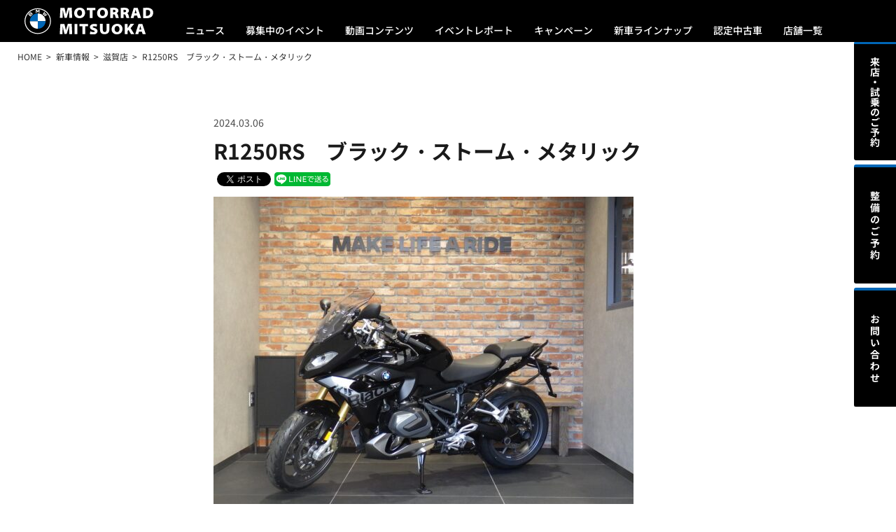

--- FILE ---
content_type: text/html; charset=UTF-8
request_url: https://motorrad-mitsuoka.com/bikes/20096/
body_size: 8482
content:
<!doctype html>
<html lang="ja">
	<head>

		<!-- Google Tag Manager -->
		<script>
			(function(w,d,s,l,i){
				w[l]=w[l]||[];
				w[l].push({'gtm.start':new Date().getTime(),event:'gtm.js'});
				var f=d.getElementsByTagName(s)[0],j=d.createElement(s),dl=l!='dataLayer'?'&l='+l:'';
				j.async=true;
				j.src='https://www.googletagmanager.com/gtm.js?id='+i+dl;
				f.parentNode.insertBefore(j,f);
			})(window,document,'script','dataLayer','GTM-K8369T42');
		</script>
		<!-- End Google Tag Manager -->

		<meta charset="UTF-8">
		<meta name="format-detection" content="telephone=no">
		<meta name="viewport" content="width=device-width, initial-scale=1, maximum-scale=1, user-scalable=no">
		<title>R1250RS　ブラック・ストーム・メタリック ｜ Motorrad Mitsuoka &#8211; モトラッドミツオカ 大阪・堺・名古屋・鈴鹿</title>
		<meta name="description" content="…">

		<link href="https://motorrad-mitsuoka.com/system/wp-content/themes/motorrad-mitsuoka-2025/assets/css/style.css?20250509084300" rel="stylesheet" type="text/css" media="screen,print">
		<script src="https://motorrad-mitsuoka.com/system/wp-content/themes/motorrad-mitsuoka-2025/assets/js/jquery-1.12.4.min.js?20200226091000" type="text/javascript"></script>
		<script src="https://motorrad-mitsuoka.com/system/wp-content/themes/motorrad-mitsuoka-2025/assets/js/jquery.common.js?20250218041400" type="text/javascript"></script>


		<link rel="shortcut icon" href="https://motorrad-mitsuoka.com/system/wp-content/themes/motorrad-mitsuoka-2025/assets/favicon/favicon.ico" />
		<link rel="icon" type="image/png" href="https://motorrad-mitsuoka.com/system/wp-content/themes/motorrad-mitsuoka-2025/assets/favicon/favicon-16x16.png" sizes="16x16">
		<link rel="icon" type="image/png" href="https://motorrad-mitsuoka.com/system/wp-content/themes/motorrad-mitsuoka-2025/assets/favicon/favicon-32x32.png" sizes="32x32">
		<link rel="apple-touch-icon" href="https://motorrad-mitsuoka.com/system/wp-content/themes/motorrad-mitsuoka-2025/assets/favicon/apple-touch-icon.png">
		<link rel="apple-touch-icon" sizes="180x180" href="https://motorrad-mitsuoka.com/system/wp-content/themes/motorrad-mitsuoka-2025/assets/favicon/apple-touch-icon.png">
		<link rel="manifest" href="https://motorrad-mitsuoka.com/system/wp-content/themes/motorrad-mitsuoka-2025/assets/favicon/site.webmanifest">
		<link rel="mask-icon" href="https://motorrad-mitsuoka.com/system/wp-content/themes/motorrad-mitsuoka-2025/assets/favicon/safari-pinned-tab.svg" color="#000000">
		<meta name="msapplication-TileColor" content="#ffffff">
		<meta name="theme-color" content="#ffffff">

<meta name='robots' content='max-image-preview:large' />
<link rel='dns-prefetch' href='//cdn.jsdelivr.net' />
<link rel='dns-prefetch' href='//img.webike.net' />
<link rel="alternate" title="oEmbed (JSON)" type="application/json+oembed" href="https://motorrad-mitsuoka.com/wp-json/oembed/1.0/embed?url=https%3A%2F%2Fmotorrad-mitsuoka.com%2Fbikes%2F20096%2F" />
<link rel="alternate" title="oEmbed (XML)" type="text/xml+oembed" href="https://motorrad-mitsuoka.com/wp-json/oembed/1.0/embed?url=https%3A%2F%2Fmotorrad-mitsuoka.com%2Fbikes%2F20096%2F&#038;format=xml" />
<style id='wp-img-auto-sizes-contain-inline-css' type='text/css'>
img:is([sizes=auto i],[sizes^="auto," i]){contain-intrinsic-size:3000px 1500px}
/*# sourceURL=wp-img-auto-sizes-contain-inline-css */
</style>
<style id='wp-block-library-inline-css' type='text/css'>
:root{--wp-block-synced-color:#7a00df;--wp-block-synced-color--rgb:122,0,223;--wp-bound-block-color:var(--wp-block-synced-color);--wp-editor-canvas-background:#ddd;--wp-admin-theme-color:#007cba;--wp-admin-theme-color--rgb:0,124,186;--wp-admin-theme-color-darker-10:#006ba1;--wp-admin-theme-color-darker-10--rgb:0,107,160.5;--wp-admin-theme-color-darker-20:#005a87;--wp-admin-theme-color-darker-20--rgb:0,90,135;--wp-admin-border-width-focus:2px}@media (min-resolution:192dpi){:root{--wp-admin-border-width-focus:1.5px}}.wp-element-button{cursor:pointer}:root .has-very-light-gray-background-color{background-color:#eee}:root .has-very-dark-gray-background-color{background-color:#313131}:root .has-very-light-gray-color{color:#eee}:root .has-very-dark-gray-color{color:#313131}:root .has-vivid-green-cyan-to-vivid-cyan-blue-gradient-background{background:linear-gradient(135deg,#00d084,#0693e3)}:root .has-purple-crush-gradient-background{background:linear-gradient(135deg,#34e2e4,#4721fb 50%,#ab1dfe)}:root .has-hazy-dawn-gradient-background{background:linear-gradient(135deg,#faaca8,#dad0ec)}:root .has-subdued-olive-gradient-background{background:linear-gradient(135deg,#fafae1,#67a671)}:root .has-atomic-cream-gradient-background{background:linear-gradient(135deg,#fdd79a,#004a59)}:root .has-nightshade-gradient-background{background:linear-gradient(135deg,#330968,#31cdcf)}:root .has-midnight-gradient-background{background:linear-gradient(135deg,#020381,#2874fc)}:root{--wp--preset--font-size--normal:16px;--wp--preset--font-size--huge:42px}.has-regular-font-size{font-size:1em}.has-larger-font-size{font-size:2.625em}.has-normal-font-size{font-size:var(--wp--preset--font-size--normal)}.has-huge-font-size{font-size:var(--wp--preset--font-size--huge)}.has-text-align-center{text-align:center}.has-text-align-left{text-align:left}.has-text-align-right{text-align:right}.has-fit-text{white-space:nowrap!important}#end-resizable-editor-section{display:none}.aligncenter{clear:both}.items-justified-left{justify-content:flex-start}.items-justified-center{justify-content:center}.items-justified-right{justify-content:flex-end}.items-justified-space-between{justify-content:space-between}.screen-reader-text{border:0;clip-path:inset(50%);height:1px;margin:-1px;overflow:hidden;padding:0;position:absolute;width:1px;word-wrap:normal!important}.screen-reader-text:focus{background-color:#ddd;clip-path:none;color:#444;display:block;font-size:1em;height:auto;left:5px;line-height:normal;padding:15px 23px 14px;text-decoration:none;top:5px;width:auto;z-index:100000}html :where(.has-border-color){border-style:solid}html :where([style*=border-top-color]){border-top-style:solid}html :where([style*=border-right-color]){border-right-style:solid}html :where([style*=border-bottom-color]){border-bottom-style:solid}html :where([style*=border-left-color]){border-left-style:solid}html :where([style*=border-width]){border-style:solid}html :where([style*=border-top-width]){border-top-style:solid}html :where([style*=border-right-width]){border-right-style:solid}html :where([style*=border-bottom-width]){border-bottom-style:solid}html :where([style*=border-left-width]){border-left-style:solid}html :where(img[class*=wp-image-]){height:auto;max-width:100%}:where(figure){margin:0 0 1em}html :where(.is-position-sticky){--wp-admin--admin-bar--position-offset:var(--wp-admin--admin-bar--height,0px)}@media screen and (max-width:600px){html :where(.is-position-sticky){--wp-admin--admin-bar--position-offset:0px}}

/*# sourceURL=wp-block-library-inline-css */
</style><style id='global-styles-inline-css' type='text/css'>
:root{--wp--preset--aspect-ratio--square: 1;--wp--preset--aspect-ratio--4-3: 4/3;--wp--preset--aspect-ratio--3-4: 3/4;--wp--preset--aspect-ratio--3-2: 3/2;--wp--preset--aspect-ratio--2-3: 2/3;--wp--preset--aspect-ratio--16-9: 16/9;--wp--preset--aspect-ratio--9-16: 9/16;--wp--preset--color--black: #000000;--wp--preset--color--cyan-bluish-gray: #abb8c3;--wp--preset--color--white: #ffffff;--wp--preset--color--pale-pink: #f78da7;--wp--preset--color--vivid-red: #cf2e2e;--wp--preset--color--luminous-vivid-orange: #ff6900;--wp--preset--color--luminous-vivid-amber: #fcb900;--wp--preset--color--light-green-cyan: #7bdcb5;--wp--preset--color--vivid-green-cyan: #00d084;--wp--preset--color--pale-cyan-blue: #8ed1fc;--wp--preset--color--vivid-cyan-blue: #0693e3;--wp--preset--color--vivid-purple: #9b51e0;--wp--preset--gradient--vivid-cyan-blue-to-vivid-purple: linear-gradient(135deg,rgb(6,147,227) 0%,rgb(155,81,224) 100%);--wp--preset--gradient--light-green-cyan-to-vivid-green-cyan: linear-gradient(135deg,rgb(122,220,180) 0%,rgb(0,208,130) 100%);--wp--preset--gradient--luminous-vivid-amber-to-luminous-vivid-orange: linear-gradient(135deg,rgb(252,185,0) 0%,rgb(255,105,0) 100%);--wp--preset--gradient--luminous-vivid-orange-to-vivid-red: linear-gradient(135deg,rgb(255,105,0) 0%,rgb(207,46,46) 100%);--wp--preset--gradient--very-light-gray-to-cyan-bluish-gray: linear-gradient(135deg,rgb(238,238,238) 0%,rgb(169,184,195) 100%);--wp--preset--gradient--cool-to-warm-spectrum: linear-gradient(135deg,rgb(74,234,220) 0%,rgb(151,120,209) 20%,rgb(207,42,186) 40%,rgb(238,44,130) 60%,rgb(251,105,98) 80%,rgb(254,248,76) 100%);--wp--preset--gradient--blush-light-purple: linear-gradient(135deg,rgb(255,206,236) 0%,rgb(152,150,240) 100%);--wp--preset--gradient--blush-bordeaux: linear-gradient(135deg,rgb(254,205,165) 0%,rgb(254,45,45) 50%,rgb(107,0,62) 100%);--wp--preset--gradient--luminous-dusk: linear-gradient(135deg,rgb(255,203,112) 0%,rgb(199,81,192) 50%,rgb(65,88,208) 100%);--wp--preset--gradient--pale-ocean: linear-gradient(135deg,rgb(255,245,203) 0%,rgb(182,227,212) 50%,rgb(51,167,181) 100%);--wp--preset--gradient--electric-grass: linear-gradient(135deg,rgb(202,248,128) 0%,rgb(113,206,126) 100%);--wp--preset--gradient--midnight: linear-gradient(135deg,rgb(2,3,129) 0%,rgb(40,116,252) 100%);--wp--preset--font-size--small: 13px;--wp--preset--font-size--medium: 20px;--wp--preset--font-size--large: 36px;--wp--preset--font-size--x-large: 42px;--wp--preset--spacing--20: 0.44rem;--wp--preset--spacing--30: 0.67rem;--wp--preset--spacing--40: 1rem;--wp--preset--spacing--50: 1.5rem;--wp--preset--spacing--60: 2.25rem;--wp--preset--spacing--70: 3.38rem;--wp--preset--spacing--80: 5.06rem;--wp--preset--shadow--natural: 6px 6px 9px rgba(0, 0, 0, 0.2);--wp--preset--shadow--deep: 12px 12px 50px rgba(0, 0, 0, 0.4);--wp--preset--shadow--sharp: 6px 6px 0px rgba(0, 0, 0, 0.2);--wp--preset--shadow--outlined: 6px 6px 0px -3px rgb(255, 255, 255), 6px 6px rgb(0, 0, 0);--wp--preset--shadow--crisp: 6px 6px 0px rgb(0, 0, 0);}:where(.is-layout-flex){gap: 0.5em;}:where(.is-layout-grid){gap: 0.5em;}body .is-layout-flex{display: flex;}.is-layout-flex{flex-wrap: wrap;align-items: center;}.is-layout-flex > :is(*, div){margin: 0;}body .is-layout-grid{display: grid;}.is-layout-grid > :is(*, div){margin: 0;}:where(.wp-block-columns.is-layout-flex){gap: 2em;}:where(.wp-block-columns.is-layout-grid){gap: 2em;}:where(.wp-block-post-template.is-layout-flex){gap: 1.25em;}:where(.wp-block-post-template.is-layout-grid){gap: 1.25em;}.has-black-color{color: var(--wp--preset--color--black) !important;}.has-cyan-bluish-gray-color{color: var(--wp--preset--color--cyan-bluish-gray) !important;}.has-white-color{color: var(--wp--preset--color--white) !important;}.has-pale-pink-color{color: var(--wp--preset--color--pale-pink) !important;}.has-vivid-red-color{color: var(--wp--preset--color--vivid-red) !important;}.has-luminous-vivid-orange-color{color: var(--wp--preset--color--luminous-vivid-orange) !important;}.has-luminous-vivid-amber-color{color: var(--wp--preset--color--luminous-vivid-amber) !important;}.has-light-green-cyan-color{color: var(--wp--preset--color--light-green-cyan) !important;}.has-vivid-green-cyan-color{color: var(--wp--preset--color--vivid-green-cyan) !important;}.has-pale-cyan-blue-color{color: var(--wp--preset--color--pale-cyan-blue) !important;}.has-vivid-cyan-blue-color{color: var(--wp--preset--color--vivid-cyan-blue) !important;}.has-vivid-purple-color{color: var(--wp--preset--color--vivid-purple) !important;}.has-black-background-color{background-color: var(--wp--preset--color--black) !important;}.has-cyan-bluish-gray-background-color{background-color: var(--wp--preset--color--cyan-bluish-gray) !important;}.has-white-background-color{background-color: var(--wp--preset--color--white) !important;}.has-pale-pink-background-color{background-color: var(--wp--preset--color--pale-pink) !important;}.has-vivid-red-background-color{background-color: var(--wp--preset--color--vivid-red) !important;}.has-luminous-vivid-orange-background-color{background-color: var(--wp--preset--color--luminous-vivid-orange) !important;}.has-luminous-vivid-amber-background-color{background-color: var(--wp--preset--color--luminous-vivid-amber) !important;}.has-light-green-cyan-background-color{background-color: var(--wp--preset--color--light-green-cyan) !important;}.has-vivid-green-cyan-background-color{background-color: var(--wp--preset--color--vivid-green-cyan) !important;}.has-pale-cyan-blue-background-color{background-color: var(--wp--preset--color--pale-cyan-blue) !important;}.has-vivid-cyan-blue-background-color{background-color: var(--wp--preset--color--vivid-cyan-blue) !important;}.has-vivid-purple-background-color{background-color: var(--wp--preset--color--vivid-purple) !important;}.has-black-border-color{border-color: var(--wp--preset--color--black) !important;}.has-cyan-bluish-gray-border-color{border-color: var(--wp--preset--color--cyan-bluish-gray) !important;}.has-white-border-color{border-color: var(--wp--preset--color--white) !important;}.has-pale-pink-border-color{border-color: var(--wp--preset--color--pale-pink) !important;}.has-vivid-red-border-color{border-color: var(--wp--preset--color--vivid-red) !important;}.has-luminous-vivid-orange-border-color{border-color: var(--wp--preset--color--luminous-vivid-orange) !important;}.has-luminous-vivid-amber-border-color{border-color: var(--wp--preset--color--luminous-vivid-amber) !important;}.has-light-green-cyan-border-color{border-color: var(--wp--preset--color--light-green-cyan) !important;}.has-vivid-green-cyan-border-color{border-color: var(--wp--preset--color--vivid-green-cyan) !important;}.has-pale-cyan-blue-border-color{border-color: var(--wp--preset--color--pale-cyan-blue) !important;}.has-vivid-cyan-blue-border-color{border-color: var(--wp--preset--color--vivid-cyan-blue) !important;}.has-vivid-purple-border-color{border-color: var(--wp--preset--color--vivid-purple) !important;}.has-vivid-cyan-blue-to-vivid-purple-gradient-background{background: var(--wp--preset--gradient--vivid-cyan-blue-to-vivid-purple) !important;}.has-light-green-cyan-to-vivid-green-cyan-gradient-background{background: var(--wp--preset--gradient--light-green-cyan-to-vivid-green-cyan) !important;}.has-luminous-vivid-amber-to-luminous-vivid-orange-gradient-background{background: var(--wp--preset--gradient--luminous-vivid-amber-to-luminous-vivid-orange) !important;}.has-luminous-vivid-orange-to-vivid-red-gradient-background{background: var(--wp--preset--gradient--luminous-vivid-orange-to-vivid-red) !important;}.has-very-light-gray-to-cyan-bluish-gray-gradient-background{background: var(--wp--preset--gradient--very-light-gray-to-cyan-bluish-gray) !important;}.has-cool-to-warm-spectrum-gradient-background{background: var(--wp--preset--gradient--cool-to-warm-spectrum) !important;}.has-blush-light-purple-gradient-background{background: var(--wp--preset--gradient--blush-light-purple) !important;}.has-blush-bordeaux-gradient-background{background: var(--wp--preset--gradient--blush-bordeaux) !important;}.has-luminous-dusk-gradient-background{background: var(--wp--preset--gradient--luminous-dusk) !important;}.has-pale-ocean-gradient-background{background: var(--wp--preset--gradient--pale-ocean) !important;}.has-electric-grass-gradient-background{background: var(--wp--preset--gradient--electric-grass) !important;}.has-midnight-gradient-background{background: var(--wp--preset--gradient--midnight) !important;}.has-small-font-size{font-size: var(--wp--preset--font-size--small) !important;}.has-medium-font-size{font-size: var(--wp--preset--font-size--medium) !important;}.has-large-font-size{font-size: var(--wp--preset--font-size--large) !important;}.has-x-large-font-size{font-size: var(--wp--preset--font-size--x-large) !important;}
/*# sourceURL=global-styles-inline-css */
</style>

<style id='classic-theme-styles-inline-css' type='text/css'>
/*! This file is auto-generated */
.wp-block-button__link{color:#fff;background-color:#32373c;border-radius:9999px;box-shadow:none;text-decoration:none;padding:calc(.667em + 2px) calc(1.333em + 2px);font-size:1.125em}.wp-block-file__button{background:#32373c;color:#fff;text-decoration:none}
/*# sourceURL=/wp-includes/css/classic-themes.min.css */
</style>
<link rel='stylesheet' id='fvp-frontend-css' href='https://motorrad-mitsuoka.com/system/wp-content/plugins/featured-video-plus/styles/frontend.css?ver=2.3.3' type='text/css' media='all' />
<link rel='stylesheet' id='webike-moto-css' href='https://motorrad-mitsuoka.com/system/wp-content/plugins/webike-moto/public/css/webike-moto-public.css?ver=1.5.1' type='text/css' media='all' />
<link rel='stylesheet' id='webike-moto-custom-css' href='//img.webike.net/css/moto/plugin/wordpress/webike-moto/custom.css?ver=1.5.1' type='text/css' media='all' />
<script type="text/javascript" src="https://motorrad-mitsuoka.com/system/wp-includes/js/jquery/jquery.min.js?ver=3.7.1" id="jquery-core-js"></script>
<script type="text/javascript" src="https://motorrad-mitsuoka.com/system/wp-includes/js/jquery/jquery-migrate.min.js?ver=3.4.1" id="jquery-migrate-js"></script>
<script type="text/javascript" src="https://motorrad-mitsuoka.com/system/wp-content/plugins/featured-video-plus/js/jquery.fitvids.min.js?ver=master-2015-08" id="jquery.fitvids-js"></script>
<script type="text/javascript" id="fvp-frontend-js-extra">
/* <![CDATA[ */
var fvpdata = {"ajaxurl":"https://motorrad-mitsuoka.com/system/wp-admin/admin-ajax.php","nonce":"3f37717e6d","fitvids":"1","dynamic":"","overlay":"","opacity":"0.75","color":"b","width":"640"};
//# sourceURL=fvp-frontend-js-extra
/* ]]> */
</script>
<script type="text/javascript" src="https://motorrad-mitsuoka.com/system/wp-content/plugins/featured-video-plus/js/frontend.min.js?ver=2.3.3" id="fvp-frontend-js"></script>
<link rel="https://api.w.org/" href="https://motorrad-mitsuoka.com/wp-json/" /><link rel="canonical" href="https://motorrad-mitsuoka.com/bikes/20096/" />

<!-- BEGIN: WP Social Bookmarking Light HEAD --><script>
    (function (d, s, id) {
        var js, fjs = d.getElementsByTagName(s)[0];
        if (d.getElementById(id)) return;
        js = d.createElement(s);
        js.id = id;
        js.src = "//connect.facebook.net/ja_JP/sdk.js#xfbml=1&version=v2.7";
        fjs.parentNode.insertBefore(js, fjs);
    }(document, 'script', 'facebook-jssdk'));
</script>
<style type="text/css">.wp_social_bookmarking_light{
    border: 0 !important;
    padding: 5px 0 !important;
    margin: 0 !important;
}
.wp_social_bookmarking_light div{
    float: left !important;
    border: 0 !important;
    padding: 0 !important;
    margin: 0 5px 0px 0 !important;
    min-height: 30px !important;
    line-height: 18px !important;
    text-indent: 0 !important;
}
.wp_social_bookmarking_light img{
    border: 0 !important;
    padding: 0;
    margin: 0;
    max-height: 20px;
    vertical-align: top !important;
}
.wp_social_bookmarking_light_clear{
    clear: both !important;
    display: none;
}
#fb-root{
    display: none;
}
.wsbl_facebook_like iframe{
    max-width: none !important;
}
.wsbl_pinterest a{
    border: 0px !important;
}
</style>
<!-- END: WP Social Bookmarking Light HEAD -->

	</head>

	<body id="bikes" class="detail">

		<!-- Google Tag Manager (noscript) -->
		<noscript><iframe src="https://www.googletagmanager.com/ns.html?id=GTM-K8369T42" height="0" width="0" style="display:none;visibility:hidden"></iframe></noscript>
		<!-- End Google Tag Manager (noscript) -->

		<header id="globalheader">
			<div class="container">
				<h1><a href="https://motorrad-mitsuoka.com/"><img src="https://motorrad-mitsuoka.com/system/wp-content/themes/motorrad-mitsuoka-2025/assets/img/header_ci_wh.svg" alt="BMWモトラッドミツオカ" decoding="async"></a></h1>
				<ul>
					<li><a href="https://motorrad-mitsuoka.com/news/">ニュース</a></li>
					<li><a href="https://motorrad-mitsuoka.com/event/">募集中のイベント</a></li>
					<li><a href="https://motorrad-mitsuoka.com/movie/">動画コンテンツ</a></li>
					<li><a href="https://motorrad-mitsuoka.com/report/">イベントレポート</a></li>
					<li><a href="https://motorrad-mitsuoka.com/campaign/">キャンペーン</a></li>
					<li><a href="https://www.bmw-motorrad.jp/ja/models/modeloverview.html" target="_blank">新車ラインナップ</a></li>
					<li><span id="preownedBtn">認定中古車</span></li>
					<li><span id="storeBtn">店舗一覧</span></li>
				</ul>
				<p id="menu"><span><img src="https://motorrad-mitsuoka.com/system/wp-content/themes/motorrad-mitsuoka-2025/assets/img/header_menu_wh_open.svg" alt="MENU" decoding="async"></span></p>
			</div>
		</header>

		<div id="preownedNav">
			<div class="container">
				<h2>認定中古車</h2>
				<ul>
					<li>
						<a href="https://www.goobike.com/shop/client_8701696/showroom.html" target="_blank">
							<picture>
								<source srcset="https://motorrad-mitsuoka.com/system/wp-content/themes/motorrad-mitsuoka-2025/assets/img/mainvisual_osaka.webp" type="image/webp">
								<img src="https://motorrad-mitsuoka.com/system/wp-content/themes/motorrad-mitsuoka-2025/assets/img/mainvisual_osaka.jpg" alt="">
							</picture>
							大阪店の認定中古車
						</a>
					</li>
					<li>
						<a href="https://www.goobike.com/shop/client_8702448/showroom.html" target="_blank">
							<picture>
								<source srcset="https://motorrad-mitsuoka.com/system/wp-content/themes/motorrad-mitsuoka-2025/assets/img/mainvisual_sakai.webp" type="image/webp">
								<img src="https://motorrad-mitsuoka.com/system/wp-content/themes/motorrad-mitsuoka-2025/assets/img/mainvisual_sakai.jpg" alt="">
							</picture>
							堺店の認定中古車
						</a>
					</li>
					<li>
						<a href="https://www.goobike.com/shop/client_8702543/showroom.html" target="_blank">
							<picture>
								<source srcset="https://motorrad-mitsuoka.com/system/wp-content/themes/motorrad-mitsuoka-2025/assets/img/mainvisual_nishinomiya.webp" type="image/webp">
								<img src="https://motorrad-mitsuoka.com/system/wp-content/themes/motorrad-mitsuoka-2025/assets/img/mainvisual_nishinomiya.jpg" alt="">
							</picture>
							西宮店の認定中古車
						</a>
					</li>
					<li>
						<a href="https://www.goobike.com/shop/client_8710070/showroom.html" target="_blank">
							<picture>
								<source srcset="https://motorrad-mitsuoka.com/system/wp-content/themes/motorrad-mitsuoka-2025/assets/img/mainvisual_shiga.webp" type="image/webp">
								<img src="https://motorrad-mitsuoka.com/system/wp-content/themes/motorrad-mitsuoka-2025/assets/img/mainvisual_shiga.jpg" alt="">
							</picture>
							滋賀店の認定中古車
						</a>
					</li>
					<li>
						<a href="https://www.goobike.com/shop/client_8201672/showroom.html" target="_blank">
							<picture>
								<source srcset="https://motorrad-mitsuoka.com/system/wp-content/themes/motorrad-mitsuoka-2025/assets/img/mainvisual_nagoya.webp" type="image/webp">
								<img src="https://motorrad-mitsuoka.com/system/wp-content/themes/motorrad-mitsuoka-2025/assets/img/mainvisual_nagoya.jpg" alt="">
							</picture>
							名古屋店の認定中古車
						</a>
					</li>
					<li>
						<a href="https://www.goobike.com/shop/client_8201711/showroom.html">
							<picture>
								<source srcset="https://motorrad-mitsuoka.com/system/wp-content/themes/motorrad-mitsuoka-2025/assets/img/mainvisual_suzuka.webp" type="image/webp">
								<img src="https://motorrad-mitsuoka.com/system/wp-content/themes/motorrad-mitsuoka-2025/assets/img/mainvisual_suzuka.jpg" alt="">
							</picture>
							鈴鹿店の認定中古車
						</a>
					</li>
				</ul>
			</div>
			<p><img src="https://motorrad-mitsuoka.com/system/wp-content/themes/motorrad-mitsuoka-2025/assets/img/header_menu_wh_close.svg" alt="閉じる"></p>
		</div>

		<div id="storeNav">
			<div class="container">
				<h2>各店舗詳細</h2>
				<ul>
					<li>
						<a href="https://motorrad-mitsuoka.com/osaka/">
							<picture>
								<source srcset="https://motorrad-mitsuoka.com/system/wp-content/themes/motorrad-mitsuoka-2025/assets/img/mainvisual_osaka.webp" type="image/webp">
								<img src="https://motorrad-mitsuoka.com/system/wp-content/themes/motorrad-mitsuoka-2025/assets/img/mainvisual_osaka.jpg" alt="">
							</picture>
							大阪店の詳細
						</a>
					</li>
					<li>
						<a href="https://motorrad-mitsuoka.com/sakai/">
							<picture>
								<source srcset="https://motorrad-mitsuoka.com/system/wp-content/themes/motorrad-mitsuoka-2025/assets/img/mainvisual_sakai.webp" type="image/webp">
								<img src="https://motorrad-mitsuoka.com/system/wp-content/themes/motorrad-mitsuoka-2025/assets/img/mainvisual_sakai.jpg" alt="">
							</picture>
							堺店の詳細
						</a>
					</li>
					<li>
						<a href="https://motorrad-mitsuoka.com/nishinomiya/">
							<picture>
								<source srcset="https://motorrad-mitsuoka.com/system/wp-content/themes/motorrad-mitsuoka-2025/assets/img/mainvisual_nishinomiya.webp" type="image/webp">
								<img src="https://motorrad-mitsuoka.com/system/wp-content/themes/motorrad-mitsuoka-2025/assets/img/mainvisual_nishinomiya.jpg" alt="">
							</picture>
							西宮店の詳細
						</a>
					</li>
					<li>
						<a href="https://motorrad-mitsuoka.com/shiga/">
							<picture>
								<source srcset="https://motorrad-mitsuoka.com/system/wp-content/themes/motorrad-mitsuoka-2025/assets/img/mainvisual_shiga.webp" type="image/webp">
								<img src="https://motorrad-mitsuoka.com/system/wp-content/themes/motorrad-mitsuoka-2025/assets/img/mainvisual_shiga.jpg" alt="">
							</picture>
							滋賀店の詳細
						</a>
					</li>
					<li>
						<a href="https://motorrad-mitsuoka.com/nagoya/">
							<picture>
								<source srcset="https://motorrad-mitsuoka.com/system/wp-content/themes/motorrad-mitsuoka-2025/assets/img/mainvisual_nagoya.webp" type="image/webp">
								<img src="https://motorrad-mitsuoka.com/system/wp-content/themes/motorrad-mitsuoka-2025/assets/img/mainvisual_nagoya.jpg" alt="">
							</picture>
							名古屋店の詳細
						</a>
					</li>
					<li>
						<a href="https://motorrad-mitsuoka.com/suzuka/">
							<picture>
								<source srcset="https://motorrad-mitsuoka.com/system/wp-content/themes/motorrad-mitsuoka-2025/assets/img/mainvisual_suzuka.webp" type="image/webp">
								<img src="https://motorrad-mitsuoka.com/system/wp-content/themes/motorrad-mitsuoka-2025/assets/img/mainvisual_suzuka.jpg" alt="">
							</picture>
							鈴鹿店の詳細
						</a>
					</li>
				</ul>
			</div>
			<p><img src="https://motorrad-mitsuoka.com/system/wp-content/themes/motorrad-mitsuoka-2025/assets/img/header_menu_wh_close.svg" alt="閉じる"></p>
		</div>


		<div id="slidemenu">
			<div class="wrap">
				<ul>
					<li><a href="https://motorrad-mitsuoka.com/">トップページ</a></li>
					<li><a href="https://motorrad-mitsuoka.com/news/">ニュース</a></li>
					<li><a href="https://motorrad-mitsuoka.com/event/">募集中のイベント</a></li>
					<li><a href="https://motorrad-mitsuoka.com/movie/">動画コンテンツ</a></li>
					<li><a href="https://motorrad-mitsuoka.com/campaign/">キャンペーン</a></li>
					<li><a href="https://motorrad-mitsuoka.com/report/">イベントレポート</a></li>
					<li><a href="https://www.bmw-motorrad.jp/ja/models/modeloverview.html" target="_blank">新車ラインナップ</a></li>
					<li class="one-column"><strong>認定中古車</strong>
						<ul>
							<li><a href="https://www.goobike.com/shop/client_8701696/zaiko.html" target="_blank">大阪店</a></li>
							<li><a href="https://www.goobike.com/shop/client_8702448/zaiko.html" target="_blank">堺店</a></li>
							<li><a href="https://www.goobike.com/shop/client_8702543/zaiko.html" target="_blank">西宮店</a></li>
							<li><a href="https://www.goobike.com/shop/client_8710070/zaiko.html" target="_blank">滋賀店</a></li>
							<li><a href="https://www.goobike.com/shop/client_8201672/zaiko.html" target="_blank">名古屋店</a></li>
							<li><a href="https://www.goobike.com/shop/client_8201711/zaiko.html" target="_blank">鈴鹿店</a></li>
						</ul>
					</li>
					<li class="one-column"><strong>試乗車ラインナップ</strong>
						<ul>
							<li><a href="http://www.demo.bmw-motorrad.jp/cgi-bin/search/dsp.cgi?dr=2950" target="_blank">大阪店</a></li>
							<li><a href="http://www.demo.bmw-motorrad.jp/cgi-bin/search/dsp.cgi?dr=2956" target="_blank">堺店</a></li>
							<li><a href="http://www.demo.bmw-motorrad.jp/cgi-bin/search/dsp.cgi?dr=2955" target="_blank">西宮店</a></li>
							<li><a href="http://www.demo.bmw-motorrad.jp/cgi-bin/search/dsp.cgi?dr=2953" target="_blank">滋賀店</a></li>
							<li><a href="http://www.demo.bmw-motorrad.jp/cgi-bin/search/dsp.cgi?dr=2958" target="_blank">名古屋店</a></li>
							<li><a href="http://www.demo.bmw-motorrad.jp/cgi-bin/search/dsp.cgi?dr=2959" target="_blank">鈴鹿店</a></li>
						</ul>
					</li>
					<li class="one-column"><strong>店舗ページ</strong>
						<ul>
							<li><a href="https://motorrad-mitsuoka.com/osaka/">大阪店</a></li>
							<li><a href="https://motorrad-mitsuoka.com/sakai/">堺店</a></li>
							<li><a href="https://motorrad-mitsuoka.com/nishinomiya/">西宮店</a></li>
							<li><a href="https://motorrad-mitsuoka.com/shiga/">滋賀店</a></li>
							<li><a href="https://motorrad-mitsuoka.com/nagoya/">名古屋店</a></li>
							<li><a href="https://motorrad-mitsuoka.com/suzuka/">鈴鹿店</a></li>
						</ul>
					</li>
					<li><a href="https://motorrad-mitsuoka.com/reservation/">来店（試乗）予約</a></li>
					<li><a href="https://motorrad-mitsuoka.com/maintenance/">整備予約</a></li>
					<li><a href="https://motorrad-mitsuoka.com/contact/">お問い合わせ</a></li>
					<li><a href="https://motorrad-mitsuoka.com/privacypolicy/">プライバシーポリシー</a></li>
					<li><a href="https://motorrad-mitsuoka.com/solicitation-policy/">勧誘方針</a></li>
					<li>&nbsp;</li>

				</ul>
			</div>
		</div>

		<div id="breadcrumb">
			<div class="container">
				<ul class="breadcrumb-list" itemscope itemtype="https://schema.org/BreadcrumbList">
					<li class="breadcrumb-home" itemscope="itemListElement" itemscope itemtype="http://schema.org/ListItem"><a href="https://motorrad-mitsuoka.com" itemprop="item"><span  itemprop="name">HOME</span></a></li>
					<li itemscope="itemListElement" itemscope itemtype="http://schema.org/ListItem"><a href="https://motorrad-mitsuoka.com/bikes/" itemprop="item"><span itemprop="name">新車情報</span></a></li>
					<li itemscope="itemListElement" itemscope itemtype="http://schema.org/ListItem"><a href="https://motorrad-mitsuoka.com/bikes/bikes_cat/shiga/" itemprop="item"><span itemprop="name">滋賀店</span></a></li>
					<li class="current-crumb" itemscope="itemListElement" itemscope itemtype="http://schema.org/ListItem"><a href="https://motorrad-mitsuoka.com/bikes/20096/" itemprop="item"><span itemprop="name"><strong>R1250RS　ブラック・ストーム・メタリック</strong></span></a></li>
				</ul>
			</div>
		</div>

<!-- single.php -->

		<div id="contents" class="section">
			<div class="container">


				<div class="wrap">
					<h2>R1250RS　ブラック・ストーム・メタリック</h2>
					<p class="meta"><time datetime="2024-03-06 14:46:18">2024.03.06</time></p>
<div class='wp_social_bookmarking_light'>        <div class="wsbl_facebook_share"><div id="fb-root"></div><fb:share-button href="" type="button_count" ></fb:share-button></div>        <div class="wsbl_twitter"><a href="https://twitter.com/share" class="twitter-share-button" data-url="" data-text="" data-lang="ja">Tweet</a></div>        <div class="wsbl_line"><a href='http://line.me/R/msg/text/?%0D%0A' title='LINEで送る' rel=nofollow class='wp_social_bookmarking_light_a' ><img src='https://motorrad-mitsuoka.com/system/wp-content/plugins/wp-social-bookmarking-light/public/images/line80x20.png' alt='LINEで送る' title='LINEで送る' width='80' height='20' class='wp_social_bookmarking_light_img' /></a></div></div>
<br class='wp_social_bookmarking_light_clear' />
				</div>


				<div class="wrap maincontents">

<img decoding="async" width="600" height="450" class="alignnone size-medium wp-image-20099" src="https://motorrad-mitsuoka.com/system/wp-content/uploads/2024/03/RIMG1613-600x450.jpg" alt="" />
					<p class="return_archive"><a href="https://motorrad-mitsuoka.com/bikes/">一覧に戻る</a></p>

				</div>

				


			</div>
		</div>

		<div id="cta" class="section">
			<div class="container">
				<div class="layout">
					<div class="headline">
						<h2>
							<i>CONTACT</i>
							<span>ご予約 / お問い合わせ</span>
						</h2>
					</div>
					<div class="navigation">
						<ul>
							<li><a href="https://motorrad-mitsuoka.com/reservation/">来店・試乗のご予約はこちら</a></li>
							<li><a href="https://motorrad-mitsuoka.com/maintenance/">整備のご予約はこちら</a></li>
							<li><a href="https://motorrad-mitsuoka.com/contact/">お問い合わせはこちら</a></li>
						</ul>
					</div>
				</div>
			</div>
		</div>

		<footer>
			<div class="container">
				<h2><img src="https://motorrad-mitsuoka.com/system/wp-content/themes/motorrad-mitsuoka-2025/assets/img/header_ci_wh.svg" alt="BMWモトラッドミツオカサイトマップ" decoding="async" loading="lazy"></h2>
				<nav id="footernav">
					<ul>
						<li><a href="https://motorrad-mitsuoka.com/">トップページ</a></li>
						<li><a href="https://motorrad-mitsuoka.com/news/">ニュース</a></li>
						<li><a href="https://motorrad-mitsuoka.com/event/">募集中のイベント</a></li>
						<li><a href="https://motorrad-mitsuoka.com/movie/">動画コンテンツ</a></li>
						<li><a href="https://www.bmw-motorrad.jp/ja/models/modeloverview.html" target="_blank">新車ラインナップ</a></li>
						<li><a href="https://motorrad-mitsuoka.com/report/">イベントレポート</a></li>
					</ul>
					<ul>
						<li>認定中古車
							<ul>
								<li><a href="https://www.goobike.com/shop/client_8701696/showroom.html" target="_blank">大阪店</a></li>
								<li><a href="https://www.goobike.com/shop/client_8702448/showroom.html" target="_blank">堺店</a></li>
								<li><a href="https://www.goobike.com/shop/client_8702543/showroom.html" target="_blank">西宮店</a></li>
								<li><a href="https://www.goobike.com/shop/client_8710070/showroom.html" target="_blank">滋賀店</a></li>
								<li><a href="https://www.goobike.com/shop/client_8201672/showroom.html" target="_blank">名古屋店</a></li>
								<li><a href="https://www.goobike.com/shop/client_8201711/showroom.html" target="_blank">鈴鹿店</a></li>
							</ul>
						</li>
					</ul>
					<ul>
						<li>試乗車ラインナップ
							<ul>
								<li><a href="http://www.demo.bmw-motorrad.jp/cgi-bin/search/dsp.cgi?dr=2950" target="_blank">大阪店</a></li>
								<li><a href="http://www.demo.bmw-motorrad.jp/cgi-bin/search/dsp.cgi?dr=2956" target="_blank">堺店</a></li>
								<li><a href="http://www.demo.bmw-motorrad.jp/cgi-bin/search/dsp.cgi?dr=2955" target="_blank">西宮店</a></li>
								<li><a href="http://www.demo.bmw-motorrad.jp/cgi-bin/search/dsp.cgi?dr=2953" target="_blank">滋賀店</a></li>
								<li><a href="http://www.demo.bmw-motorrad.jp/cgi-bin/search/dsp.cgi?dr=2958" target="_blank">名古屋店</a></li>
								<li><a href="http://www.demo.bmw-motorrad.jp/cgi-bin/search/dsp.cgi?dr=2959" target="_blank">鈴鹿店</a></li>
							</ul>
						</li>
					</ul>
					<ul>
						<li>店舗ページ
							<ul>
								<li><a href="https://motorrad-mitsuoka.com/osaka/">大阪店</a></li>
								<li><a href="https://motorrad-mitsuoka.com/sakai/">堺店</a></li>
								<li><a href="https://motorrad-mitsuoka.com/nishinomiya/">西宮店</a></li>
								<li><a href="https://motorrad-mitsuoka.com/shiga/">滋賀店</a></li>
								<li><a href="https://motorrad-mitsuoka.com/nagoya/">名古屋店</a></li>
								<li><a href="https://motorrad-mitsuoka.com/suzuka/">鈴鹿店</a></li>
							</ul>
						</li>
					</ul>
					<ul>
						<li><a href="https://motorrad-mitsuoka.com/reservation/">来店（試乗）予約</a></li>
						<li><a href="https://motorrad-mitsuoka.com/maintenance/">整備予約</a></li>
						<li><a href="https://motorrad-mitsuoka.com/contact/">お問い合わせ</a></li>
						<li><a href="https://motorrad-mitsuoka.com/privacypolicy/">プライバシーポリシー</a></li>
						<li><a href="https://motorrad-mitsuoka.com/solicitation-policy/">勧誘方針</a></li>
					</ul>
				</nav>
				<address>Copyright&copy; MOTORRAD MITSUOKA. All Rights Reserved.</address>
			</div>
		</footer>

		<div id="pagetop">
			<p><a href="#globalheader"><span>このページのトップへ戻る</span></a></p>
		</div>

		<div id="banner">
			<ul>
				<li>
					<a href="https://motorrad-mitsuoka.com/reservation/">
						<picture>
							<source srcset="https://motorrad-mitsuoka.com/system/wp-content/themes/motorrad-mitsuoka-2025/assets/img/banner_reservation_sp.svg" media="(max-width:766px)">
							<img src="https://motorrad-mitsuoka.com/system/wp-content/themes/motorrad-mitsuoka-2025/assets/img/banner_reservation_pc.svg" alt="来店・試乗のご予約" decoding="async" loading="lazy">
						</picture>
					</a>
				</li>
				<li>
					<a href="https://motorrad-mitsuoka.com/maintenance/">
						<picture>
							<source srcset="https://motorrad-mitsuoka.com/system/wp-content/themes/motorrad-mitsuoka-2025/assets/img/banner_maintenance_sp.svg" media="(max-width:766px)">
							<img src="https://motorrad-mitsuoka.com/system/wp-content/themes/motorrad-mitsuoka-2025/assets/img/banner_maintenance_pc.svg" alt="整備のご予約" decoding="async" loading="lazy">
						</picture>
					</a>
				</li>
				<li>
					<a href="https://motorrad-mitsuoka.com/contact/">
						<picture>
							<source srcset="https://motorrad-mitsuoka.com/system/wp-content/themes/motorrad-mitsuoka-2025/assets/img/banner_contact_sp.svg" media="(max-width:766px)">
							<img src="https://motorrad-mitsuoka.com/system/wp-content/themes/motorrad-mitsuoka-2025/assets/img/banner_contact_pc.svg" alt="お問い合わせ" decoding="async" loading="lazy">
						</picture>
					</a>
				</li>
			</ul>
		</div>

<script type="speculationrules">
{"prefetch":[{"source":"document","where":{"and":[{"href_matches":"/*"},{"not":{"href_matches":["/system/wp-*.php","/system/wp-admin/*","/system/wp-content/uploads/*","/system/wp-content/*","/system/wp-content/plugins/*","/system/wp-content/themes/motorrad-mitsuoka-2025/*","/*\\?(.+)"]}},{"not":{"selector_matches":"a[rel~=\"nofollow\"]"}},{"not":{"selector_matches":".no-prefetch, .no-prefetch a"}}]},"eagerness":"conservative"}]}
</script>

<!-- BEGIN: WP Social Bookmarking Light FOOTER -->    <script>!function(d,s,id){var js,fjs=d.getElementsByTagName(s)[0],p=/^http:/.test(d.location)?'http':'https';if(!d.getElementById(id)){js=d.createElement(s);js.id=id;js.src=p+'://platform.twitter.com/widgets.js';fjs.parentNode.insertBefore(js,fjs);}}(document, 'script', 'twitter-wjs');</script><!-- END: WP Social Bookmarking Light FOOTER -->
<script type="text/javascript" src="https://cdn.jsdelivr.net/npm/jquery-validation@1.19.1/dist/jquery.validate.min.js?ver=1.19.1" id="webike-moto-validate-js"></script>
<script type="text/javascript" id="webike-moto-js-extra">
/* <![CDATA[ */
var WEBIKE_MOTO_OPTION = {"qa_photo":"webike_moto_qa_photo","get_size_upload_photo":"10000000","prefix_key":"","action_common":"webike_moto_common","qa_phone_url":"https://moto.webike.net/moto-shop/phone-qa/","action_phone_qa":"webike_moto_phone_qa"};
//# sourceURL=webike-moto-js-extra
/* ]]> */
</script>
<script type="text/javascript" id="webike-moto-js-before">
/* <![CDATA[ */
var WEBIKE_MOTO_AJAX_KEY = 'ea61a44c89';
var WEBIKE_MOTO_AJAX_URL = 'https://motorrad-mitsuoka.com/system/wp-admin/admin-ajax.php';
var WEBIKE_MOTO_AJAX_BIKE_LIST = 'webike_moto_bike_list';
var WEBIKE_MOTO_AJAX_AUTH = 'webike_moto_auth';
var WEBIKE_MOTO_WP_AUTH_API = 'https://moto.webike.net/moto-shop/welcome/';
var WEBIKE_MOTO_WP_APP_ID = '51834323969428592893';
var WEBIKE_MOTO_URL = 'https://moto.webike.net/';
var WP_IS_MOBILE = '';
//# sourceURL=webike-moto-js-before
/* ]]> */
</script>
<script type="text/javascript" src="https://motorrad-mitsuoka.com/system/wp-content/plugins/webike-moto/public/js/webike-moto-public.js?ver=1.5.1" id="webike-moto-js"></script>


	</body>
</html>


--- FILE ---
content_type: text/css
request_url: https://motorrad-mitsuoka.com/system/wp-content/themes/motorrad-mitsuoka-2025/assets/css/style.css?20250509084300
body_size: 14429
content:
@charset "UTF-8";

@import url("../fonts/NotoSansJP/NotoSansJP.css");
@import url("../fonts/YakuHanGOTHICs/YakuHanGOTHICs.css");
@import url("../fonts/SofiaPro/SofiaPro.css");
@import url("../fonts/FontAwesome/FontAwesome.css");
@import url("./normalize.css");
@import url("./general.css");

/* -----------------------------------------------------
スクリーン用スタイルファイル
----------------------------------------------------- */


/* ▼基本要素スタイル */
/* ----------------------------------------------------- */
html {
	width: 100%;
	overflow-y: scroll;
	font-family: sans-serif; /* 1 */
	font-family: "YakuHanGOTHICs", "NotoSansJP", "Noto Sans JP", Hiragino Sans, "ヒラギノ角ゴシック", Hiragino Kaku Gothic ProN, "ヒラギノ角ゴ ProN W3", Meiryo, "メイリオ", Roboto, "Droid Sans", Verdana, "ＭＳ Ｐゴシック", sans-serif;
	font-weight: 400;
	line-height: 1.75;
	-ms-text-size-adjust: 100%; /* 2 */
	-webkit-text-size-adjust: 100%; /* 2 */
}

@media screen and (min-width: 767px) {
	html {
		font-size: 20px;
	}
}

@media screen and (max-width: 766px) {
	html {
		font-size: 5.333vw;
		font-size: 2.666vw;
	}
}

body {
	width: 100%;
	margin: 0 auto;
	padding: 0;
	font-family: "YakuHanGOTHICs", "NotoSansJP", "Noto Sans JP", Hiragino Sans, "ヒラギノ角ゴシック", Hiragino Kaku Gothic ProN, "ヒラギノ角ゴ ProN W3", Meiryo, "メイリオ", Roboto, "Droid Sans", Verdana, "ＭＳ Ｐゴシック", sans-serif;
	text-align: center;	/* center in winIE */
	color: #1a1a1a;
	background-color: #ffffff !important;
}

* {
	font-family: inherit;
	font-size: 100%;
}

div,p, ul, ol, li, dl, dt, dd,
h1, h2, h3, h4, h5, h6,
form, input, table, tr, th, td,
object, param, embed {
	margin: 0;
	padding: 0;
	font-family: "YakuHanGOTHICs", "NotoSansJP", "Noto Sans JP", Hiragino Sans, "ヒラギノ角ゴシック", Hiragino Kaku Gothic ProN, "ヒラギノ角ゴ ProN W3", Meiryo, "メイリオ", Roboto, "Droid Sans", Verdana, "ＭＳ Ｐゴシック", sans-serif;
}

table {
	border-collapse: collapse;
	border-spacing: 0;
}

img {
	width: auto;
	height: auto;
	max-width: 100%;
	margin: 0;
	padding: 0;
	border: 0 none #ffffff;
	vertical-align: top !important;
	vertical-align: middle;
	color: #666666;
}

*+html body img {
	vertical-align: middle !important;
}

strong {
	font-weight: bold;
}

em {
	font-style: normal;
}

em i {
	padding: 0.3em 0 0 0;
	font-style: normal;
	background-repeat: repeat-x;
	background-size: 1em 0.5em;
	background-position: top left;
	background-image: -webkit-gradient(radial,center center,0,center center,1.5,from(#ffffff),color-stop(0.5,#ffffff),color-stop(0.9,transparent),to(transparent));
	background-image: -webkit-radial-gradient(center center, 0.1em 0.1em, #ffffff, #ffffff 95%, transparent 95%, transparent);
	background-image: radial-gradient(0.1em 0.1em at center center, #ffffff, #ffffff 95%, transparent);
}

sup {
	font-size: 0.5em;
	vertical-align: top;
}

.hidden,
.is-hide {
	display: none;
}

.alignCenter {
	text-align: center;
}

.alignRight {
	text-align: right;
}

.alignLeft {
	text-align: left;
}

.clear {
	clear: both;
}

.floatCenter {
	margin-right: auto !important;
	margin-left: auto !important;
}

.floatRight {
	float: right;
}

.floatLeft {
	float: left;
}

.note {
	padding: 0 0 0 1em;
	font-size: 0.8333em;
}

p.note::before {
	content: "※";
	margin: 0 0 0 -1em;
}

ul.note {
	padding: 0;
	font-size: 1em;
	list-style-type: none
}

ul.note li {
	padding: 0 0 0 2em;
}

ul.note li::before {
	content: "※";
	margin: 0 1em 0 -2em;
}

.quot {
	padding: 0 0 0 1em;
}

.quot span {
	margin: 0 0 0 -1em;
}

.line {
	background: #dcff1d;
}

.underline {
	text-decoration: underline;
}

/*
.large {
	font-size: 1.286em;
}

.small {
	font-size: 0.5em;
}
*/

.clear {
	clear: both;
}

.red {
	color: #d50012;
}

.grayscale {
	-webkit-filter: grayscale(100%);
	   -moz-filter: grayscale(100%);
	    -ms-filter: grayscale(100%);
	     -o-filter: grayscale(100%);
	        filter: grayscale(100%);
}

.cursorDefault {
	cursor: default;
	pointer-events: none;
}

.atmark::before {
	content: "@";
}



iframe[name="google_conversion_frame"] {
	display: none;
}



@media screen and (min-width: 767px) {
	.sp,
	.spimage,
	/* img[src*="_sp."], */
	.hidden {
		display: none !important;
	}

	a[href^="tel:"] {
		pointer-events: none;
		text-decoration: none !important;
	}
}

@media screen and (max-width: 766px) {
	.pc,
	.pcimage,
	/* img[src*="_pc."], */
	.hidden {
		display: none !important;
	}
}





/* ▼リンク指定 */
/* ----------------------------------------------------- */
a:link {
	color: #2981b8;
	text-decoration: underline;
}

a:visited {
	color: #30140e;
	text-decoration: underline;
}

a:hover,
a:active {
	color: #009999;
	text-decoration: none;
}

a:link,
a:visited {
	opacity: 1.0;
	transition: all 0.5s;
}

a:hover,
a:active {
	opacity: 0.6;
}



a[href=""] {
	pointer-events: none;
}

p a[rel^="noopener"] {
	text-decoration: none;
}

p a[rel^="noopener"]::before {
	content: "\f00e";
	font-family: "FontAwesomeSolid";
	margin: 0 0.5em 0 0;
	font-size: 1.333em;
	text-decoration: none;
}





/* ▼アイコン */
/* ----------------------------------------------------- */
.icon {
	margin: 1em;
	padding: 0;
	list-style-type: none;
}

.icon li {
	margin: 0 0 0.5em 0;
	padding: 0 0 0 2em;
}

.icon li::before {
	display: inline-block;
	width: 1em;
	margin: 0 0.75em 0 -1.75em;
	font-family: "FontAwesome";
	font-size: 1.143em;
	color: #979797;
	text-align: center !important;
}





/* ▼コンテナ */
/* ----------------------------------------------------- */
div.section,
footer {
	margin: 0;
	padding: 0;
	text-align: center;
	box-sizing: border-box;
}

div.section {
	padding: 3em 0;
}

div.container {
	clear: both;
	min-height: 1px;
	height: auto !important;
	height: 1px;
	overflow: hidden;
	margin: 0 auto;
	padding: 0;
	text-align: left;
	box-sizing: border-box;
}

div.wrap {
	clear: both;
	width: 89.334%;
	min-height: 1px;
	height: auto !important;
	height: 1px;
	margin: 0 auto;
	padding: 0;
	box-sizing: border-box;
}

footer::after,
div.section::after,
div.container::after,
div.wrap::after {
	clear: both;
	display: table;
	content: "";
}

@media screen and (min-width: 767px) {
	/*
	div.container {
		width: 100%;
		max-width: 750px;
	}
	*/
}

@media screen and (max-width: 766px) {
	/*
	div.container {
		width: 89.334%;
		width: 100%;
	}
	*/
}



div.section div.flex {
	display: flex;
	flex-direction: row;
	flex-wrap: wrap;
	align-items: center;
}



div.section h1,
div.section h2,
div.section h3,
div.section h4,
div.section h5,
div.section h6,
div.section table th,
div.section strong,
div.section b {
	font-weight: 700;
	line-height: 1.75;
}

header ul li,
nav ul li,
div.section p,
div.section dl,
div.section ul li,
div.section ol li,
div.section table td,
div.section figure,
footer p,
footer ul li,
footer address {
	font-weight: 400;
	line-height: 2;
}

div.section p,
div.section ul,
div.section ol,
div.section dl,
div.section table,
div.section figure {
	margin: 1.5em 0;
}

div.section ol li {
	margin-left: 1.2em;
}

div.section iframe {
	border: 0 none;
}

div.section div.googlemap {
	position: relative;
	padding: 58.334% 0 0 0;
}

div.section div.googlemap iframe {
	position: absolute;
	top: 0;
	left: 0;
	width: 100%;
	height: 100%;
	border: 0 none;
}



div.section div.container p.more {
	font-family: "SofiaPro";
}

div.section div.container p.more a {
	position: relative;
	padding: 0 2.5rem 0 0;
	color: #000000;
	text-decoration: none;
}

div.section div.container p.more a::after {
	content: "";
	position: absolute;
	top: 50%;
	right: 0;
	width: 1.5rem;
	height: 0;
	margin: 0 0 0 1rem;
	border-top: 1px solid #000000;
	transform: translate(0, -50%);
}

@media screen and (min-width: 767px) {
	div.section div.container p.more {
		font-size: 0.7rem;
		text-align: right;
	}
}

@media screen and (max-width: 766px) {
	div.section div.container p.more {
		font-size: 1.1rem;
		text-align: center;
	}
}



div.section div.headline h2 i {
	display: block;
	font-family: "SofiaPro";
	font-style: normal;
	text-transform: uppercase;
}

div.section div.headline h2 span {
	display: block;
}

@media screen and (min-width: 767px) {
	div.section div.headline h2 i {
		font-size: 2.4rem;
	}
	div.section div.headline h2 span {
		font-size: 0.8rem;
	}
}

@media screen and (max-width: 766px) {
	div.section div.headline h2 i {
		font-size: 3.1rem;
	}
	div.section div.headline h2 span {
		font-size: 1.1rem;
	}
}





/* ▼header */
/* ----------------------------------------------------- */
header#globalheader {
	position: sticky;
	z-index: 1000;
	top: 0;
	left: 0;
	right: 0;
	overflow: hidden;
}

body:not(#front) header#globalheader {
	background: #000000;
}

header#globalheader div.container {
	padding: 0 1.75rem;
	display: flex;
	flex-direction: row;
	flex-wrap: wrap;
}

header#globalheader div.container::after {
	display: none;
}

header#globalheader div.container h1 {
	line-height: 1;
}



@media screen and (min-width: 767px) {
	header#globalheader {
		height: 60px;
	}
	header#globalheader div.container {
		padding-top: 0.55rem;
		justify-content: flex-start;
		justify-content: space-between;
		align-items: flex-end;
	}
	header#globalheader div.container h1 {
		width: 185px;
		margin-right: 70px;
		margin-right: 0;
	}
	header#globalheader div.container ul {
		width: calc( 100% - 200px );
		display: flex;
		flex-direction: row;
		flex-wrap: wrap-reverse;
		justify-content: flex-start;
		align-items: flex-end;
	}
	header#globalheader div.container ul li {
		list-style-type: none;
		margin: 0 0 0 1.5rem;
		line-height: 1;
	}
	header#globalheader div.container ul li a,
	header#globalheader div.container ul li span {
		cursor: pointer;
		font-size: 0.7rem;
		font-weight: 500;
		color: #ffffff !important;
		text-decoration: none !important;
	}
	header#globalheader div.container ul li span {
		opacity: 1.0;
		transition: all 0.5s;
	}
	header#globalheader div.container ul li span:hover {
		opacity: 0.6;
	}
	header#globalheader div.container p#menu {
		display: none;
	}
}

@media screen and (max-width: 766px) {
	header#globalheader {
		height: 5.5rem;
	}
	header#globalheader div.container {
		padding-top: 1.5rem;
		justify-content: space-between;
		align-items: center;
	}
	header#globalheader div.container h1 {
		width: 36.030%;
	}
	header#globalheader div.container ul {
		display: none;
	}
	header#globalheader div.container p#menu {
		width: 2.25rem;
	}
}





/* ▼header_bg */
/* ----------------------------------------------------- */
div#header_bg {
	position: sticky;
	z-index: 100;
	top: 0;
	left: 0;
	right: 0;
	overflow: hidden;
	background: #000000;
	box-sizing: border-box;
}



@media screen and (min-width: 767px) {
	div#header_bg {
		height: 60px;
	}
}

@media screen and (max-width: 766px) {
	div#header_bg {
		height: 5.5rem;
	}
}





/* ▼testrideNav & serviceNav */
/* ----------------------------------------------------- */
div#preownedNav,
div#storeNav {
	padding: 1.5em 0;
	background: #1a1a1a;
	background: rgba(26, 26, 26, 0.95);
	position: fixed;
	z-index: 1000;
	top: 60px;
	left: 0;
	width: 100%;
}

div#preownedNav div.container,
div#storeNav div.container {
	max-width: 840px;
	/* for shiga */
	max-width: 1080px;
}

div#preownedNav div.container:after,
div#storeNav div.container:after {
	display: none;
}

div#preownedNav h2,
div#storeNav h2 {
	display: none;
}

div#preownedNav ul,
div#storeNav ul {
	list-style-type: none;
	display: flex;
	flex-direction: row;
	flex-wrap: wrap;
	justify-content: flex-start;
	align-items: flex-start;
	margin: 0 -15px;
}

div#preownedNav ul li,
div#storeNav ul li {
	width: 180px;
	width: 144px;
	margin: 0 15px;
}

div#preownedNav ul li a,
div#storeNav ul li a {
	display: block;
	color: #ffffff;
	font-size: 0.7rem;
	line-height: 1.25;
	text-align: center;
	text-decoration: none;
}

div#preownedNav ul li a img,
div#storeNav ul li a img {
	margin: 0 0 0.5em 0;
}

div#preownedNav > p,
div#storeNav > p {
	position: absolute;
	bottom: 0;
	right: 0;
	width: 50px;
	height: 50px;
	margin: 0;
	padding: 0;
	line-height: 0;
	cursor: pointer;
}

div#preownedNav > p img,
div#storeNav > p img {
	background: #ffffff;
	background: rgba(100, 100, 100, 0.5);
	opacity: 1.0;
	transition: all 0.5s;
}

div#preownedNav > p img:hover,
div#preownedNav > p img:active,
div#storeNav > p img:hover,
div#storeNav > p img:active {
	opacity: 0.6;
}





/* ▼slidemenu */
/* ----------------------------------------------------- */
@media screen and (min-width: 767px) {
	div#slidemenu {
		display: none;
	}
}

@media screen and (max-width: 766px) {
	div#slidemenu {
		display: none;
		position: fixed;
		z-index: 999;
		top: 5.5rem;
		right: 0;
		bottom: 0;
		left: 0;
		overflow: hidden;
		padding: 0;
		background-color: #242424;
	}
	div#slidemenu div.wrap {
		width: 100%;
		height: 100% !important;
		padding: 0 0 2em 0;
		overflow: scroll;
		-webkit-overflow-scrolling: touch;
	}
	div#slidemenu div.wrap ul {
		width: 100%;
		margin: 0;
		display: flex;
		flex-direction: row;
		flex-wrap: wrap;
		justify-content: space-between;
		align-items: stretch;
	}
	div#slidemenu div.wrap ul li {
		list-style-type: none;
		width: 50%;
		border: 0.1rem solid #ffffff;
		box-sizing: border-box;
	}
	div#slidemenu div.wrap ul li.one-column {
		width: 100%;
	}
	div#slidemenu div.wrap ul li.one-column + li.one-column {
		border-top: 0 none;
	}
	div#slidemenu div.wrap ul li strong {
		display: block;
		padding: 0.6em 0.5em;
		font-size: 1.2rem;
		color: #ffffff !important;
		text-align: center;
		border-bottom: 0.1rem solid #ffffff;
	}
	div#slidemenu div.wrap ul li a {
		display: block;
		padding: 0.6em 0.5em;
		font-size: 1.2rem;
		color: #ffffff !important;
		text-align: center;
		text-decoration: none;
	}
}





/* ▼keyvisual */
/* ----------------------------------------------------- */
div#keyvisual {
	position: relative;
	z-index: 100;
	overflow: hidden;
	min-width: 100%;
}

div#keyvisual video {
	position: absolute;
	top: 50%;
	left: 50%;
	z-index: -1;
	width: auto;
	height: 100%;
	transform: translate(-50%, -50%);
}

div#keyvisual figure {
	margin: 0;
}



@media screen and (min-width: 767px) {
	div#keyvisual {
		top: -121px;
		left: -1px;
		right: -1px;
		margin-bottom: -121px;
	}
}

@media screen and (max-width: 766px) {
	div#keyvisual {
		top: -11.1rem;
		margin-bottom: -11.1rem;
	}
}





/* ▼concept */
/* ----------------------------------------------------- */
div#concept {
	padding: 1.25rem;
	padding-bottom: 0;
	background: #ffffff;
}

div#concept div.container {
	position: relative;
	overflow: hidden;
	min-width: 100%;
	background-repeat: no-repeat;
	background-position: center center;
	background-size: cover;
}

div#concept div.wrap {
	position: absolute;
	color: #ffffff;
}



@media screen and (min-width: 767px) {
	div#concept div.container {
		padding: 48.178% 0 0 0;
		background-image: url(../img/front_concept_pc.jpg);
	}
	div#concept div.wrap {
		bottom: 4rem;
		bottom: 10%;
		left: 4rem;
		left: 5%;
		width: 28.777%;
		min-width: 400px;
	}
	div#concept div.wrap h2 {
		font-size: 1.1rem;
	}
	div#concept div.wrap p {
		margin: 2.5rem 0 0 0;
		font-size: 0.7rem;
	}
}

@media screen and (max-width: 766px) {
	div#concept div.container {
		padding: 52rem 0 0 0;
		background-image: url(../img/front_concept_sp.jpg);
	}
	div#concept div.wrap {
		bottom: 7.5rem;
		left: 2.75rem;
		right: 1.75rem;
	}
	div#concept div.wrap h2 {
		font-size: 1.6rem;
	}
	div#concept div.wrap p {
		margin: 3.5rem 0 0 0;
		font-size: 1.2rem;
	}
}





/* ▼news */
/* ----------------------------------------------------- */
div#news {
	padding: 0 1.25rem 3rem 1.25rem;
	background: #ffffff;
}

div#news div.layout div#slider {
	position: relative;
}

div#news div.layout div#slider div.slider-pro ul.sp-slides {
	margin: 0;
}

div#news div.layout div#slider div.slider-pro ul.sp-slides li.sp-slide {
	list-style-type: none;
	background: #ffffff;
}

div#news div.layout div#slider div.slider-pro div.sp-arrow {
	background-color: #000000;
	background-image: url('data:image/svg+xml;charset=utf8,%3Csvg%20version%3D%221.1%22%20xmlns%3D%22http%3A%2F%2Fwww.w3.org%2F2000%2Fsvg%22%20fill%3D%22%23ffffff%22%20width%3D%2260%22%20height%3D%22130%22%20viewBox%3D%220%200%2060%20130%22%3E%3Cpath%20d%3D%22M32.4%2C55.4l-10.8%2C9.5h0c0%2C.1%2C10.8%2C9.7%2C10.8%2C9.7l-.9%2C2.9-13.9-12.4h0c0-.1%2C13.9-12.6%2C13.9-12.6l.9%2C2.9Z%22%2F%3E%3C%2Fsvg%3E');
	background-repeat: no-repeat;
	background-position: center center;
	background-size: 100% auto;
}

div#news .sp-arrow:before,
div#news .sp-arrow:after {
	display: none !important;
}

div#news .sp-button {
	border: 0 none !important;
	background: #dfdfdf !important;
}

div#news .sp-button.sp-selected-button {
	background: #000000 !important;
}



div#news div.container h2 {
	font-family: "SofiaPro";
	text-transform: uppercase;
	border-bottom: 1px solid #000000;
}

div#news div.container div.article {
	padding: ;
	border-bottom: 1px solid #dfdfdf;
}

div#news div.container div.article a {
	color: #000000;
	text-decoration: none;
	display: flex;
	flex-direction: row;
	flex-wrap: wrap;
	justify-content: space-between;
	align-items: center;
}

div#news div.container div.article a div.meta {
	order: 2;
}

div#news div.container div.article a div.meta p {
	margin: 0;
}

div#news div.container div.article a div.meta p.date {
	color: #4d4d4d;
}

div#news div.container div.article a figure {
	order: 1;
	margin: 0;
}



@media screen and (min-width: 767px) {
	div#news div.layout {
		display: flex;
		flex-direction: row;
		flex-wrap: wrap;
		justify-content: flex-start;
		align-items: center;
	}
	div#news div.layout div#slider {
		order: 2;
		top: -55px;
		width: 525px;
		/* width: 39.773%; */
		margin-bottom: -55px;
		padding: 0 30px;
	}
	div#news div.layout div#slider div.slider-pro div.sp-buttons {
		position: absolute;
		bottom: 1.5rem;
		right: -2.75rem;
		width: auto !important;
		padding-top: 0 !important;
		transform: rotate(-90deg);
	}
	div#news div.layout div#slider div.slider-pro div.sp-arrow {
		width: 30px;
		height: 65px;
	}
	div#news div.layout div#slider div.slider-pro div.sp-previous-arrow.sp-arrow {
		left: -30px !important;
	}
	div#news div.layout div#slider div.slider-pro div.sp-next-arrow.sp-arrow {
		right: -30px !important;
	}
	div#news div.layout div.container {
		order: 1;
		width: calc( 100% - 525px );
		width: calc( 100% - 39.773% - 4rem );
		padding: 0 1rem 0 4rem;
	}
	div#news div.container h2 {
		margin: 0 0 0.6rem 0;
		font-size: 1.4rem;
	}
	div#news div.container div.article {
		padding: 0.9rem 0;
	}
	div#news div.container div.article a figure {
		width: 100px;
		margin-right: 1.5rem;
	}
	div#news div.container div.article a div.meta {
		width: calc( 100% - 100px - 1.5rem );
		display: flex;
		flex-direction: row;
		flex-wrap: wrap;
		justify-content: flex-start;
		align-items: center;
	}
	div#news div.container div.article a div.meta p {
		font-size: 0.7rem;
	}
	div#news div.container div.article a div.meta p.date {
		width: 5em;
		margin-right: 2rem;
	}
	div#news div.container div.article a div.meta p.title {
		width: calc( 100% - 5em - 2rem );
	}
}

@media screen and (max-width: 766px) {
	div#news div.layout div#slider {
		top: -2rem;
		margin-bottom: -2rem;
	}
	div#news div.layout div#slider div.slider-pro div.sp-buttons .sp-button {
		width: 0.9rem !important;
		height: 0.9rem !important;
	}
	div#news div.layout div#slider div.slider-pro div.sp-arrow {
		width: 3rem;
		height: 6.5rem;
	}
	div#news div.layout div#slider div.slider-pro div.sp-previous-arrow.sp-arrow {
		left: -3rem !important;
	}
	div#news div.layout div#slider div.slider-pro div.sp-next-arrow.sp-arrow {
		right: -3rem !important;
	}
	div#news div.container h2 {
		font-size: 2rem;
	}
	div#news div.container div.article {
		padding: 2rem 0.75rem;
	}
	div#news div.container div.article a {
		display: flex;
		flex-direction: row;
		flex-wrap: wrap;
		justify-content: space-between;
		align-items: center;
	}
	div#news div.container div.article a figure {
		width: 29.849%;
	}
	div#news div.container div.article a div.meta {
		width: 62.675%;
		display: flex;
		flex-direction: column;
		flex-wrap: wrap;
		justify-content: flex-start;
		align-items: flex-start;
	}
	div#news div.container div.article a div.meta p.date {
		font-size: 0.9rem;
	}
	div#news div.container div.article a div.meta p.title {
		font-size: 1rem;
	}
}



/* ▼event */
/* ----------------------------------------------------- */
div#event {
	position: relative;
	background-repeat: no-repeat;
	background-position: center center;
	background-size: cover;
}

div#event div.headline h2 {
	color: #ffffff;
}

div#event div.eventwrap div.article a {
	display: block;
	color: #000000;
	text-decoration: none;
	background: #ffffff;
	display: flex;
	flex-direction: column;
	flex-wrap: wrap;
	justify-content: flex-start;
	align-items: flex-start;
}

div#event div.eventwrap div.article a div.meta {
	order: 2;
	display: flex;
	flex-direction: column;
	flex-wrap: wrap;
	justify-content: flex-start;
	align-items: flex-start;
}

div#event div.eventwrap div.article a div.meta h3 {
	order: 2;
	font-weight: 400;
}

div#event div.eventwrap div.article a div.meta p {
	order: 1;
	margin: 0;
	color: #4d4d4d;
}

div#event div.eventwrap div.article a figure {
	order: 1;
	position: relative;
	margin: 0;
}

div#event div.eventwrap div.article a figure figcaption {
	position: absolute;
	bottom: 0;
	left: 0;
	color: #ffffff;
	text-align: center;
	background: #0066b6;
}

div#event div.container p.more a {
	color: #ffffff;
}

div#event div.container p.more a::after {
	border-top: 1px solid #ffffff;
}



@media screen and (min-width: 767px) {
	div#event {
		padding: 56.25% 0 0 0;
		background-image: url(../img/front_event_pc.jpg);
	}
	div#event div.container {
		position: absolute;
		/*
		bottom: 2rem;
		left: 5rem;
		right: 5rem;
		*/
		/*
		top: 50%;
		transform: translate(-50%, -50%);
		*/
		bottom: 5%;
		left: 50%;
		width: 84.723%;
		transform: translate(-50%, 0);
		overflow: hidden;
	}
	div#event div.eventwrap {
		margin: 1rem 0;
		display: flex;
		flex-direction: row;
		flex-wrap: wrap;
		justify-content: space-between;
		align-items: stretch;
	}
	div#event div.eventwrap div.article {
		width: 32.027%;
	}
	div#event div.eventwrap div.article a div.meta {
		padding: 0.5rem 1.5rem 0.7rem 1.5rem;
	}
	div#event div.eventwrap div.article a div.meta h3,
	div#event div.eventwrap div.article a div.meta p {
		font-size: 0.7rem;
	}
	div#event div.eventwrap div.article a figure figcaption {
		width: 5rem;
		font-size: 0.5rem;
	}
}

@media screen and (max-width: 766px) {
	div#event {
		min-height: 64rem;
		padding: 0;
		background-image: url(../img/front_event_sp.jpg);
	}
	div#event div.container {
		position: absolute;
		bottom: 2rem;
		left: 0;
		right: 0;
		overflow: hidden;
	}
	div#event div.container h2 i {
		margin-left: 2rem;
		margin-right: 2rem;
	}
	div#event div.container h2 span {
		margin-left: 2rem;
		margin-right: 2rem;
	}
	div#event div.eventwrap {
		margin: 2rem 0;
	}
	div#event div.eventwrap div.article {
		padding: 0 0.5rem;
	}
	div#event div.eventwrap div.article a {
		opacity: 1 !important;
	}
	div#event div.eventwrap div.article a div.meta {
		padding: 0.7rem 2rem 1rem 2rem;
	}
	div#event div.eventwrap div.article a div.meta h3 {
		font-size: 1.1rem;
	}
	div#event div.eventwrap div.article a div.meta p {
		font-size: 1rem;
	}
	div#event div.eventwrap div.article a figure figcaption {
		width: 9rem;
		font-size: 0.9rem;
	}
	div#event div.eventwrap div.slick-arrow {
		position: absolute;
		z-index: 1;
		top: 50%;
		width: 3rem;
		height: 3rem;
		cursor: pointer;
		color: #ffffff;
		font-size: 1.25rem;
		font-weight: 700;
		text-align: center;
		line-height: 3rem;
		background: rgba(0, 0, 0, 0.8);
		border-radius: 50%;
		transform: translate(0, -50%);
	}
	div#event div.eventwrap div.prev.slick-arrow {
		left: 0.5rem;
	}
	div#event div.eventwrap div.next.slick-arrow {
		right: 0.5rem;
	}
}



div#event div.eventwrap div.alternative a {
	display: block;
	color: #000000;
	text-decoration: none;
	background: #ffffff;
	display: flex;
	flex-direction: column;
	flex-wrap: wrap;
	justify-content: flex-start;
	align-items: flex-start;
}

div#event div.eventwrap div.alternative a figure {
	order: 2;
	position: relative;
	width: 100%;
	margin: 0;
}

div#event div.eventwrap div.alternative a figure figcaption {
	position: absolute;
	top: 0;
	left: 0;
	right: 0;
	bottom: 0;
	padding: 1em;
	font-weight: 900;
	color: #ffffff;
	text-shadow: 2px 2px 0.5em rgba(0, 0, 0, 0.9);
	background: rgba(0, 0, 0, 0.25);
	display: flex;
	flex-direction: column;
	flex-wrap: wrap;
	justify-content: center;
	align-items: center;
	box-sizing: border-box;
}

div#event div.eventwrap div.alternative a p.event_date {
	order: 1;
	width: 100%;
	margin: 0;
	padding: 0.2em 1em 0.3em 1em;
	color: #ffffff;
	background: #40b9fe;
	box-sizing: border-box;
}

div#event div.eventwrap div.alternative a p.event_sponsor {
	order: 2;
	width: 100%;
	margin: 0;
	padding: 0.2em 1em 0.3em 1em;
	color: #ffffff;
	text-align: right;
	background-color: #40b9fe;
	background-image: url(../img/bmw-motorrad-logo.svg);
	background-repeat: no-repeat;
	background-position: center left 0.3em;
	background-size: auto 70%;
	box-sizing: border-box;
}



@media screen and (min-width: 767px) {
	div#event div.eventwrap div.alternative {
		width: 32.027%;
	}
	div#event div.eventwrap div.alternative a figure figcaption {
		font-size: 1rem;
	}
	div#event div.eventwrap div.alternative a p {
		font-size: 0.7rem;
	}
}

@media screen and (max-width: 766px) {
	div#event div.eventwrap div.alternative {
		padding: 0 0.5rem;
	}
	div#event div.eventwrap div.alternative a {
		opacity: 1 !important;
	}
	div#event div.eventwrap div.alternative a figure figcaption {
		font-size: 1.1rem;
	}
	div#event div.eventwrap div.alternative a p {
		font-size: 1rem;
	}
}





/* ▼movie */
/* ----------------------------------------------------- */
div#movie {
	background: #ffffff;
}

div#movie div.container div.layout div.article {
	position: relative;
	z-index: 2;
}

div#movie div.container div.layout div.article figure {
	margin: 0;
	background: #fafafa;
}

div#movie div.container div.layout div.article figure div.post-thumbnail {
	position: relative;
	overflow: hidden;
	padding: 56.25% 0 0 0;
}

div#movie div.container div.layout div.article figure div.post-thumbnail iframe {
	position: absolute;
	top: 0;
	left: 0;
	width: 100%;
	height: 100%;
}

div#movie div.container div.layout div.article a {
	padding: 0.3em 0;
	color: #000000;
	text-decoration: none;
	background: #ffffff;
	display: flex;
	flex-direction: column;
	flex-wrap: wrap;
	justify-content: flex-start;
	align-items: stretch;
}

div#movie div.container div.layout div.article a h3 {
	order: 2;
	font-weight: 500;
}

div#movie div.container div.layout div.article a p {
	order: 1;
	margin: 0;
	color: #4d4d4d;
}



@media screen and (min-width: 767px) {
	div#movie div.container {
		width: 100%;
		max-width: 1120px;
		overflow: visible;
		padding: 3rem 0 0 0;
	}
	div#movie div.container div.layout {
		width: 100%;
		margin: 0 0 3rem 0;
		display: grid;
		gap: 1.5rem;
		grid-row-gap: 3rem;
		grid-template-columns: repeat(3, 1fr);
		grid-template-rows: auto;
		grid-template-areas:
			"image header header"
			"image main main";
	}
	div#movie div.container div.layout div.eyecatch {
		grid-area: image;
		position: relative;
	}
	div#movie div.container div.layout div.eyecatch figure {
		position: absolute;
		top: -2rem;
		left: -4.5rem;
		width: 465px;
		margin: 0;
	}
	div#movie div.container div.layout div.headline {
		grid-area: header;
		padding-left: 4.75rem;
	}
	div#movie div.container div.layout div.article {
		display: flex;
		flex-direction: row;
		flex-wrap: wrap;
		justify-content: flex-start;
		align-items: flex-start;
	}
	div#movie div.container div.layout div.headline + div.article {
		grid-area: main;
		padding-left: 4.75rem;
	}
	div#movie div.container div.layout div.article figure {
		order: 1;
		width: 100%;
	}
	div#movie div.container div.layout div.article a {
		order: 2;
		width: 100%;
		/* height: 100%; */
	}
	div#movie div.container div.layout div.article a h3 {
		font-size: 0.8rem;
	}
	div#movie div.container div.layout div.article a p {
		font-size: 0.7rem;
	}
}

@media screen and (max-width: 766px) {
	div#movie div.container div.layout {
		width: 89.334%;
		margin: 0 auto;
	}
	div#movie div.container div.layout div.eyecatch {
		width: 94.030%;
		margin: 0 auto 5rem auto;
	}
	div#movie div.container div.layout div.headline {
		padding: 0 0 3.75rem 0;
		border-bottom: 1px solid #c5c5c5;
	}
	div#movie div.container div.layout div.article {
		padding: 2.5rem 0;
		border-bottom: 1px solid #c5c5c5;
		display: flex;
		flex-direction: row;
		flex-wrap: wrap;
		justify-content: space-between;
		align-items: center;
	}
	div#movie div.container div.layout div.article figure {
		order: 1;
		width: 50.747%;
	}
	div#movie div.container div.layout div.article a {
		order: 2;
		width: 46.269%;
	}
	div#movie div.container div.layout div.article a h3 {
		font-size: 1.1rem;
	}
	div#movie div.container div.layout div.article a p {
		font-size: 1rem;
	}
}





/* ▼lineup */
/* ----------------------------------------------------- */
div#lineup {
	background: #ffffff;
}

div#lineup div.container div.headline {
	text-align: center;
}

div#lineup h3 {
	font-family: "SofiaPro";
	font-style: italic;
	color: #acacac;
}

div#lineup div.flexbox {
	display: flex;
	flex-direction: row;
	flex-wrap: wrap;
	align-items: stretch;
}

div#lineup div.flexbox figure {
	text-align: center;
}

div#lineup div.flexbox figure a {
	display: block;
	font-family: "SofiaPro";
	font-weight: 900;
	color: #000000;
	text-decoration: none;
}



@media screen and (min-width: 767px) {
	div#lineup div.container {
		/* max-width: 1220px; */
		width: 84.723%;
	}
	div#lineup h3 {
		font-size: 1.7rem;
	}
	div#lineup div.flexbox + h3 {
		margin-top: 1.5rem;
	}
	div#lineup div.flexbox {
		justify-content: flex-start;
	}
	div#lineup div.flexbox figure {
		width: 23.771%;
		width: calc( calc( 100% - 3rem ) / 4 );
		margin-right: 1rem;
	}
	div#lineup div.flexbox figure:nth-child(4n) {
		margin-right: 0;
	}
	div#lineup div.flexbox figure a {
		font-size: 1rem;
	}
	div#lineup hr {
		display: none;
	}
}

@media screen and (max-width: 766px) {
	div#lineup div.container {
		width: 89.334%;
	}
	div#lineup h3 {
		position: relative;
		margin-top: 0;
		padding: 2rem 0;
		font-size: 2.2rem;
		text-align: center;
		border-top: 1px solid #c5c5c5;
	}
	div#lineup div.headline + h3 {
		margin-top: 6rem;
	}
	div#lineup h3::after {
		content: "";
		cursor: pointer;
		position: absolute;
		top: 50%;
		right: 1.25rem;
		width: 1.75rem;
		height: 1.75rem;
		background-image: url('data:image/svg+xml;charset=utf8,%3Csvg%20version%3D%221.1%22%20xmlns%3D%22http%3A%2F%2Fwww.w3.org%2F2000%2Fsvg%22%20width%3D%2235%22%20height%3D%2235%22%20viewBox%3D%220%200%2035%2035%22%3E%3Cpath%20d%3D%22M33.5%2C16h-14.5V1.5c0-.8-.7-1.5-1.5-1.5s-1.5.7-1.5%2C1.5v14.5H1.5c-.8%2C0-1.5.7-1.5%2C1.5s.7%2C1.5%2C1.5%2C1.5h14.5v14.5c0%2C.8.7%2C1.5%2C1.5%2C1.5s1.5-.7%2C1.5-1.5v-14.5h14.5c.8%2C0%2C1.5-.7%2C1.5-1.5s-.7-1.5-1.5-1.5Z%22%2F%3E%3C%2Fsvg%3E');
		background-repeat: no-repeat;
		background-position: center center;
		background-size: 100% auto;
		transform: translate(0, -50%);
	}
	div#lineup h3.open::after {
		background-image: url('data:image/svg+xml;charset=utf8,%3Csvg%20version%3D%221.1%22%20xmlns%3D%22http%3A%2F%2Fwww.w3.org%2F2000%2Fsvg%22%20width%3D%2235%22%20height%3D%2235%22%20viewBox%3D%220%200%2035%2035%22%3E%3Cpath%20d%3D%22M27.8%2C5.1l-10.3%2C10.3L7.2%2C5.1c-.6-.6-1.6-.6-2.1%2C0s-.6%2C1.6%2C0%2C2.1l10.3%2C10.3-10.3%2C10.3c-.6.6-.6%2C1.6%2C0%2C2.1s1.6.6%2C2.1%2C0l10.3-10.3%2C10.3%2C10.3c.6.6%2C1.6.6%2C2.1%2C0s.6-1.6%2C0-2.1l-10.3-10.3%2C10.3-10.3c.6-.6.6-1.6%2C0-2.1s-1.6-.6-2.1%2C0Z%22%2F%3E%3C%2Fsvg%3E');
	}
	div#lineup div.flexbox {
		padding-bottom: 3rem;
		justify-content: space-between;
	}
	div#lineup div.flexbox figure {
		width: 47.762%;
	}
	div#lineup div.flexbox figure a {
		font-size: 1.2rem;
	}
	div#lineup hr {
		border: 0 none;
		border-top: 1px solid #c5c5c5;
	}
}





/* ▼preowned */
/* ----------------------------------------------------- */
div#preowned {
	padding: 1.25rem;
	padding-bottom: 0;
	background: #ffffff;
}

div#preowned div.container {
	position: relative;
	overflow: hidden;
	min-width: 100%;
	background-color: #000000;
	background-repeat: no-repeat;
	background-position: center center;
	background-size: cover;
}

div#preowned div.leadtext,
div#preowned div.navigation {
	position: absolute;
	color: #ffffff;
}

div#preowned div.leadtext div.bodytext p {
	margin: 0;
}

div#preowned div.navigation ul {
	margin: 0;
	display: flex;
	flex-direction: row;
	flex-wrap: wrap;
	justify-content: flex-start;
	align-items: stretch;
}

body:not(#front) div#preowned div.navigation ul {
	justify-content: center;
}

div#preowned div.navigation ul li {
	list-style-type: none;
}

div#preowned div.navigation ul li a {
	position: relative;
	display: block;
	padding: 1em 0;
	font-weight: 700;
	text-align: center;
	text-decoration: none;
	color: #ffffff;
	border: 1px solid #ffffff;
}

div#preowned div.navigation ul li a::after {
	content: "";
	position: absolute;
	top: 50%;
	right: 0;
	width: 1.5rem;
	height: 0;
	margin: 0;
	border-top: 1px solid #ffffff;
	transform: translate(0, -50%);
}



@media screen and (min-width: 767px) {
	div#preowned div.container {
		padding: 48.178% 0 0 0;
		background-image: url(../img/front_preowned_pc.jpg);
	}
	div#preowned div.leadtext {
		top: 4.5rem;
		top: 10%;
		left: 50%;
		min-width: 880px;
		transform: translate(-50%, 0);
		display: flex;
		flex-direction: row;
		flex-wrap: nowrap;
		justify-content: space-between;
		align-items: center;
	}
	div#preowned div.leadtext div.headline {
		padding: 0 1.25rem 0 0;
	}
	div#preowned div.leadtext div.bodytext {
		padding: 0 0 0 1.25rem;
		border-left: 1px solid #ffffff;
	}
	div#preowned div.leadtext div.bodytext p {
		font-size: 0.8rem;
	}
	div#preowned div.navigation {
		bottom: 1rem;
		left: 50%;
		width: 68.706%;
		transform: translate(-50%, 0);
	}
	body:not(#front) div#preowned div.navigation {
		bottom: 5rem;
	}
	div#preowned div.navigation ul {
		margin: 0 -1rem 0 0;
		justify-content: flex-start;
	}
	div#preowned div.navigation ul li {
		width: 10.5rem;
		margin: 0 1rem 1.5rem 0;
		font-size: 0.7rem;
	}
}

@media screen and (max-width: 766px) {
	div#preowned div.container {
		padding: 60rem 0 0 0;
		background-image: url(../img/front_preowned_sp.jpg);
	}
	body:not(#front) div#preowned div.container {
		padding-top: 45rem;
	}
	div#preowned div.leadtext {
		top: 4.5rem;
		top: 10%;
		left: 50%;
		width: 87.143%;
		transform: translate(-50%, 0);
	}
	div#preowned div.leadtext div.headline {
		text-align: center;
	}
	div#preowned div.leadtext div.bodytext {
		margin-top: 17rem;
	}
	div#preowned div.leadtext div.bodytext p {
		font-size: 0.9rem;
	}
	div#preowned div.navigation {
		bottom: 1rem;
		left: 50%;
		width: 87.143%;
		transform: translate(-50%, 0);
	}
	div#preowned div.navigation ul {
		justify-content: space-between;
	}
	div#preowned div.navigation ul li {
		width: 45.082%;
		margin: 0 0 3rem 0;
		font-size: 0.95rem;
	}
}





/* ▼report */
/* ----------------------------------------------------- */
div#report {
	position: relative;
	background: #ffffff;
}

div#report div.eyecatch.container {
	position: relative;
	z-index: 1;
	overflow: hidden;
	min-width: 100%;
	background-repeat: no-repeat;
	background-position: center center;
	background-size: cover;
}

div#report div.eyecatch.container div.headline {
	position: absolute;
	color: #ffffff;
}

div#report div.bodytext.container {
	position: relative;
	z-index: 2;
}

div#report div.reportlist.container ul {
	margin: 0;
}

div#report div.reportlist.container ul::after {
	content: "";
	display: block;
	clear: both;
}

div#report div.reportlist.container ul li {
	list-style-type: none;
}

div#report div.reportlist.container ul li a {
	position: relative;
	display:block;
	overflow: hidden;
	padding: 100% 0 0 0;
}

div#report div.reportlist.container ul li a img {
	position: absolute;
	top: 50%;
	left: 50%;
	width: 100% !important;
	height: 100% !important;
	object-fit: cover;
	transform: translate(-50%, -50%);
}



@media screen and (min-width: 767px) {
	div#report div.eyecatch.container {
		padding: 56.25% 0 0 0;
		background-image: url(../img/front_report_pc.jpg);
	}
	div#report div.eyecatch.container div.headline {
		bottom: 3rem;
		bottom: 5%;
		left: 5.5rem;
		left: 5%;
	}
	div#report div.bodytext.container {
		overflow: visible;
		padding: 0 3rem 3rem 3rem;
		padding: 0 4.167vw 3rem 4.167vw;
	}
	div#report div.bodytext.container div.flexbox {
		display: flex;
		flex-direction: row;
		flex-wrap: nowrap;
		justify-content: space-between;
		align-items: center;
	}
	div#report div.bodytext.container div.flexbox div.layout {
		width: 64.770%;
	}
	div#report div.bodytext.container div.flexbox div.layout div.wrap {
		/* width: 72%; */
		margin: 0 auto;
	}
	div#report div.bodytext.container div.flexbox div.layout div.wrap h3 {
		font-size: 1.1rem;
	}
	div#report div.bodytext.container div.flexbox div.layout div.wrap p {
		margin: 3rem 0 0 0;
		font-size: 0.7rem;
	}
	div#report div.bodytext.container div.flexbox div.image {
		position: relative;
		width: 35.228%;
		padding: 23.959vw 0 0 0;
		align-self: flex-end;
	}
	div#report div.bodytext.container div.flexbox div.image figure {
		position: absolute;
		z-index: 2;
		bottom: 0;
		right: 0;
		width: 100%;
		margin: 0;
	}
	div#report div.reportlist.container ul li {
		float: left;
		width: 200px;
		width: 13.889%;
		max-width: 235px;
		margin: 0 0 1.5rem 0;
	}
	div#report div.reportlist.container ul li:nth-child(7) {
		clear: both;
	}
	div#report div.reportlist.container ul li:nth-child(n+7) {
		float: right;
	}
	div#report div.reportlist.container p.more {
		width: 100%;
		max-width: 1220px;
		margin-left: auto;
		margin-right: auto;
	}
}

@media screen and (max-width: 766px) {
	div#report div.eyecatch.container {
		padding: 60rem 0 0 0;
		background-image: url(../img/front_report_sp.jpg);
	}
	div#report div.eyecatch.container div.headline {
		bottom: 5rem;
		left: 2rem;
	}
	div#report div.bodytext.container {
		width: 89.334%;
	}
	div#report div.bodytext.container div.flexbox {
		padding: 5rem 0;
	}
	div#report div.bodytext.container div.flexbox div.layout div.wrap {
		width: 100%;
	}
	div#report div.bodytext.container div.flexbox div.layout div.wrap h3 {
		font-size: 1.6rem;
	}
	div#report div.bodytext.container div.flexbox div.layout div.wrap p {
		margin: 3rem 0 0 0;
		font-size: 1rem;
	}
	div#report div.bodytext.container div.flexbox div.image {
		display: none;
	}
	div#report div.reportlist.container {
		padding: 0 1.25rem;
	}
	div#report div.reportlist.container ul li {
		float: left;
		width: 33.333%;
		width: calc( 100% / 3 );
		margin: 0;
	}
	div#report div.reportlist.container ul li:nth-child(n+10) {
		display: none;
	}
	div#report div.reportlist.container p.more {
		margin-top: 5rem;
	}
}





/* ▼diary */
/* ----------------------------------------------------- */
body#front div#diary {
	padding: 5rem 0 7.5rem;
	background: #ffffff;
}

body#front div#diary p {
	text-align: center;
}

body#front div#diary p img {
	background-image: url(../img/front_diary.jpg);
	background-repeat: no-repeat;
	background-position: center center;
	background-size: 100% auto;
}



@media screen and (min-width: 767px) {
	body#front div#diary div.container {
		max-width: 800px;
	}
}

@media screen and (max-width: 766px) {
	body#front div#diary div.container {
		width: 93.334%;
	}
}





/* ▼store */
/* ----------------------------------------------------- */
div#store {
	position: relative;
	padding: 0;
	background: #ffffff;
}

div#store div.eyecatch.container {
	position: relative;
	z-index: 1;
	overflow: hidden;
	min-width: 100%;
	background-repeat: no-repeat;
	background-position: center center;
	background-size: cover;
}

div#store div.eyecatch.container div.headline {
	position: absolute;
	color: #ffffff;
}

div#store div.bodytext.container {
	position: relative;
	z-index: 2;
}

div#store div.bodytext.container div.flexbox div.layout div.wrap table {
	width: 100%;
	border-bottom: 1px solid #dfdfdf;
}

div#store div.bodytext.container div.flexbox div.layout div.wrap table th,
div#store div.bodytext.container div.flexbox div.layout div.wrap table td {
	padding: 1em 0;
	border-top: 1px solid #dfdfdf;
}

div#store div.bodytext.container div.flexbox div.layout div.wrap table th {
	width: 5em;
	padding-left: 1.2em;
	padding-right: 1.2em;
	font-weight: 500;
}

div#store div.bodytext.container div.flexbox div.layout div.wrap table td a {
	position: relative;
	display: block;
	padding: 0 1rem 0 0;
	color: #000000;
	text-decoration: none;
}

div#store div.bodytext.container div.flexbox div.layout div.wrap table td a::after {
	content: "";
	position: absolute;
	top: 50%;
	right: 0;
	width: 1.5rem;
	height: 0;
	margin: 0;
	border-top: 1px solid #000000;
	transform: translate(0, -50%);
}

div#store div.bodytext.container div.flexbox div.image ul {
	margin: 0;
}

div#store div.bodytext.container div.flexbox div.image ul li {
	list-style-type: none;
	margin: 0;
}



@media screen and (min-width: 767px) {
	div#store {
		padding-bottom: 5rem;
	}
	div#store div.eyecatch.container {
		padding: 48.178% 0 0 0;
		background-image: url(../img/front_store_pc.jpg);
	}
	div#store div.eyecatch.container div.headline {
		bottom: 3rem;
		bottom: 5%;
		left: 5.5rem;
		left: 5%;
	}
	div#store div.bodytext.container {
		overflow: visible;
		padding: 0 3rem;
		padding: 0 4.167vw;
	}
	div#store div.bodytext.container div.flexbox {
		display: flex;
		flex-direction: row;
		flex-wrap: nowrap;
		justify-content: space-between;
		align-items: center;
	}
	div#store div.bodytext.container div.flexbox div.layout {
		width: 64.770%;
		width: calc( 100% - 530px );
		width: 64.770%;
	}
	div#store div.bodytext.container div.flexbox div.layout div.wrap {
		margin: 0 auto;
		padding: 3rem 0 1px 0;
	}
	div#store div.bodytext.container div.flexbox div.layout div.wrap h3 {
		font-size: 1.1rem;
	}
	div#store div.bodytext.container div.flexbox div.layout div.wrap table th {
		font-size: 0.65rem;
	}
	div#store div.bodytext.container div.flexbox div.layout div.wrap table td {
		font-size: 0.6rem;
	}
	div#store div.bodytext.container div.flexbox div.layout div.wrap table td + td {
		width: 5rem;
	}
	div#store div.bodytext.container div.flexbox div.layout div.wrap table td a {
		font-size: 0.5rem;
	}
	div#store div.bodytext.container div.flexbox div.image {
		position: relative;
		width: 530px;
		width: 35.228%;
		padding: 0;
		align-self: flex-end;
	}
	div#store div.bodytext.container div.flexbox div.image ul {
		position: absolute;
		z-index: 2;
		bottom: 0;
		right: 0;
		width: 100%;
	}
	div#store div.bodytext.container div.flexbox div.image ul li + li {
		margin-top: 1.5rem;
	}
}

@media screen and (max-width: 766px) {
	div#store {
		padding-bottom: 3rem;
	}
	div#store div.eyecatch.container {
		padding: 33.5rem 0 0 0;
		background-image: url(../img/front_store_sp.jpg);
	}
	div#store div.eyecatch.container div.headline {
		bottom: 5rem;
		left: 2rem;
	}
	div#store div.bodytext.container {
		width: 93.334%;
	}
	div#store div.bodytext.container div.flexbox {
		padding: 5rem 0 0 0;
	}
	div#store div.bodytext.container div.flexbox div.layout div.wrap {
		width: 100%;
	}
	div#store div.bodytext.container div.flexbox div.layout div.wrap h3 {
		font-size: 1.6rem;
	}
	div#store div.bodytext.container div.flexbox div.layout div.wrap table {
		margin: 4rem 0;
	}
	div#store div.bodytext.container div.flexbox div.layout div.wrap table th {
		font-size: 1rem;
	}
	div#store div.bodytext.container div.flexbox div.layout div.wrap table td {
		font-size: 0.9rem;
	}
	div#store div.bodytext.container div.flexbox div.layout div.wrap table td + td {
		width: 8rem;
	}
	div#store div.bodytext.container div.flexbox div.image ul {
		display: flex;
		flex-direction: row;
		flex-wrap: nowrap;
		justify-content: space-between;
		align-items: center;
	}
	div#store div.bodytext.container div.flexbox div.image ul li {
		width: 49.286%;
	}
}





/* ▼cta */
/* ----------------------------------------------------- */
div#cta {
	/*
	position: relative;
	z-index: 101;
	*/
	padding: 1.25rem;
	background: #ffffff;
}

div#cta div.container {
	position: relative;
	overflow: hidden;
	min-width: 100%;
	background-color: #000000;
	background-repeat: no-repeat;
	background-position: center center;
	background-size: cover;
}

div#cta div.container div.layout {
	position: absolute;
	top: 50%;
	left: 50%;
	color: #ffffff;
	transform: translate(-50%, -50%);
}

div#cta div.container div.layout div.headline {
	text-align: center;
}

div#cta div.container div.layout div.navigation ul {
	margin: 0;
}

div#cta div.container div.layout div.navigation ul li {
	list-style-type: none;
	margin: 0;
}

div#cta div.container div.layout div.navigation ul li a {
	width: 100%;
	height: 100%;
	color: #ffffff;
	font-weight: 700;
	text-align: center;
	text-decoration: none;
	border: 1px solid #ffffff;
	background: rgba(0, 0, 0, 0.5);
	display: flex;
	flex-direction: column;
	flex-wrap: nowrap;
	justify-content: center;
	align-items: center;
}

div#cta div.container div.layout div.navigation ul li a::after {
	content: "";
	display: block;
	width: 2.5rem;
	height: 0.5rem;
	margin-top: 0.7rem;
	background-image: url('data:image/svg+xml;charset=utf8,%3Csvg%20version%3D%221.1%22%20xmlns%3D%22http%3A%2F%2Fwww.w3.org%2F2000%2Fsvg%22%20fill%3D%22%23ffffff%22%20width%3D%2250%22%20height%3D%2210%22%20viewBox%3D%220%200%2050%2010%22%3E%3Cpolygon%20points%3D%2250%2010%200%2010%200%209%2046.8%209%2034.4%20.8%2035%200%2050%2010%22%2F%3E%3C%2Fsvg%3E');
	background-repeat: no-repeat;
	background-position: center bottom;
	background-size: 100% auto;
}



@media screen and (min-width: 767px) {
	div#cta div.container {
		padding: 48.178% 0 0 0;
		background-image: url(../img/cta_pc.jpg);
	}
	div#cta div.container div.layout {
		width: 73.382%;
	}
	div#cta div.container div.layout div.navigation {
		margin-top: 5rem;
		margin-top: 10%;
	}
	div#cta div.container div.layout div.navigation ul {
		display: flex;
		flex-direction: row;
		flex-wrap: nowrap;
		justify-content: center;
		align-items: stretch;
	}
	div#cta div.container div.layout div.navigation ul li {
		width: 340px;
		width: calc( 100% / 3 );
		min-height: 250px;
		min-height: 17.986vw;
		font-size: 0.7rem;
		display: flex;
		flex-direction: row;
		flex-wrap: nowrap;
		justify-content: center;
		align-items: center;
	}
	div#cta div.container div.layout div.navigation ul li:first-child a {
		border-right: 0 none;
	}
	div#cta div.container div.layout div.navigation ul li:last-child a {
		border-left: 0 none;
	}
}

@media screen and (max-width: 766px) {
	div#cta div.container {
		padding: 65rem 0 0 0;
		background-image: url(../img/cta_sp.jpg);
	}
	div#cta div.container div.layout {
		width: 80%;
	}
	div#cta div.container div.layout div.navigation {
		margin-top: 7rem;
	}
	div#cta div.container div.layout div.navigation ul li {
		display: flex;
		flex-direction: row;
		flex-wrap: nowrap;
		justify-content: center;
		align-items: center;
	}
	div#cta div.container div.layout div.navigation ul li + li {
		margin-top: 1.5rem;
	}
	div#cta div.container div.layout div.navigation ul li a {
		min-height: 12.5rem;
	}
}





/* ▼footer */
/* ----------------------------------------------------- */
footer {
	padding: 0;
	background: #000000;
}

footer a {
	color: #ffffff !important;
	text-decoration: none !important;
}

footer div.container {
	text-align: center;
}

footer figure {
	margin: 2.5em 0 0 0;
}

footer h2 {
	margin: 0;
}

footer ul li {
	list-style-type: none;
	color: #ffffff;
}

footer p {
	margin: 1.5em 0 0 0;
	font-size: 1.4rem;
}

footer address {
	margin: 0;
	padding: 0.5em 0 1rem 0;
	color: #ffffff;
	font-style: normal;
	background: #000000;
}



@media screen and (min-width: 767px) {
	footer {
		/*
		position: relative;
		z-index: 101;
		*/
		padding-top: 4rem;
	}
	footer div.container {
		max-width: 1080px;
	}
	footer h2 {
		text-align: left;
	}
	footer nav#footernav {
		margin: 3rem 0;
		display: flex;
		flex-direction: row;
		flex-wrap: nowrap;
		justify-content: flex-start;
		align-items: stretch;
	}
	footer nav#footernav ul {
		width: 180px;
	}
	footer nav#footernav ul li {
		padding: 0 0 0 1em;
		font-size: 0.7rem;
		text-align: left;
	}
	footer nav#footernav > ul > li::before {
		content: "・";
		margin: 0 0 0 -1em;
	}
	footer nav#footernav > ul > li > ul > li::before {
		content: "└";
		margin: 0 0 0 -1em;
	}
	footer nav#footernav ul li {
		
	}
	footer address {
		font-size: 0.6rem;
	}
}

@media screen and (max-width: 766px) {
	footer {
		padding-top: 5rem;
		padding-bottom: 6.5rem;
	}
	footer h2 {
		width: 37.334%;
		margin: 0 auto;
	}
	footer nav#footernav {
		display: none;
	}
	footer address {
		margin-top: 4rem;
		font-size: 0.9rem;
	}
}





/* ▼ページトップ */
/* ----------------------------------------------------- */
div#pagetop {
	position: fixed;
	z-index: 102;
	right: 0;
}

div#pagetop p {
	margin: 0;
	padding: 0;
}

div#pagetop p a {
	position: relative;
	display: block;
	width: 3rem;
	height: 4.5rem;
	padding: 0;
	line-height: 1;
	text-decoration: none;
	background: #000000;
	background: rgba(0, 0, 0, 0.7);
	border-radius: 5px 0 0 5px;
}

div#pagetop p a::before {
	content: "";
	position: absolute;
	top: 50%;
	left: 50%;
	width: 1em;
	height: 1em;
	background-image: url('data:image/svg+xml;charset=utf8,%3Csvg%20version%3D%221.1%22%20xmlns%3D%22http%3A%2F%2Fwww.w3.org%2F2000%2Fsvg%22%20fill%3D%22%23ffffff%22%20width%3D%2220px%22%20height%3D%2220px%22%20viewBox%3D%220%200%2020%2020%22%3E%3Cpath%20d%3D%22M8.8%2C4.7c0.7-0.7%2C1.7-0.7%2C2.4%2C0l8.3%2C8.3c0.7%2C0.7%2C0.7%2C1.7%2C0%2C2.4s-1.7%2C0.7-2.4%2C0L10%2C8.2l-7.2%2C7.1c-0.7%2C0.7-1.7%2C0.7-2.4%2C0s-0.7-1.7%2C0-2.4L8.8%2C4.7L8.8%2C4.7z%22%2F%3E%3C%2Fsvg%3E');
	background-repeat: no-repeat;
	background-position: center center;
	background-size: 100% auto;
	transform: translate(-50%, -50%);
}

div#pagetop a:hover,
div#pagetop a:active {
	opacity: 0.6;
}

div#pagetop a span {
	display: none;
}





/* ▼banner */
/* ----------------------------------------------------- */
div#banner {
	position: fixed;
	z-index: 100;
}

div#banner ul {
	margin: 0;
	padding: 0;
}

div#banner ul li {
	list-style-type: none;
}

div#banner ul a {
	display: block;
	color: #ffffff;
	text-decoration: none;
	background-color: #000000;
	box-sizing: border-box;
}



@media screen and (min-width: 767px) {
	div#banner {
		top: 30%;
		right: 0;
		width: 60px;
		transform: translate(0, -30%);
	}
	div#banner ul li + li {
		margin-top: 6px;
	}
	div#banner ul a {
		width: 100%;
		height: 170px;
		padding: 0;
		text-align: center;
		vertical-align: middle;
		border-top: 4px solid #0066b6;
		border-radius: 3px 0 0 3px;
		display: flex;
		flex-direction: row;
		flex-wrap: nowrap;
		justify-content: center;
		align-items: center;
	}
}

@media screen and (max-width: 766px) {
	div#banner {
		bottom: 0;
		left: 50%;
		width: 100%;
		background: rgba(0, 0, 0, 0.7);
		transform: translate(-50%, 0);
	}
	div#banner ul {
		padding: 1rem 0;
		display: flex;
		flex-direction: row;
		flex-wrap: nowrap;
		justify-content: space-around;
		align-items: stretch;
	}
	div#banner ul li {
		width: 32%;
	}
	div#banner ul li a {
		width: 100%;
		height: 4.5rem;
		padding: 0 0.9rem;
		line-height: 1;
		border: 1px solid #ffffff;
		background-image: url('data:image/svg+xml;charset=utf8,%3Csvg%20version%3D%221.1%22%20xmlns%3D%22http%3A%2F%2Fwww.w3.org%2F2000%2Fsvg%22%20fill%3D%22%23ffffff%22%20width%3D%2220%22%20height%3D%2220%22%20viewBox%3D%220%200%2020%2020%22%3E%3Cpolygon%20points%3D%220%2020%2020%2020%2020%200%200%2020%22%2F%3E%3C%2Fsvg%3E');
		background-repeat: no-repeat;
		background-position: right bottom;
		background-size: 1rem 1rem;
		display: flex;
		flex-direction: row;
		flex-wrap: nowrap;
		justify-content: center;
		align-items: center;
	}
}





/* ▼breadcrumb */
/* ----------------------------------------------------- */
div#breadcrumb {
	padding: 0.5em 0;
}

div#breadcrumb ul {
	margin: 0;
	padding: 0;
	font-size: 12px;
	list-style-type: none;
}

div#breadcrumb ul li {
	display: inline-block;
	margin: 0 0.3em 0 0;
	color: #333333;
}

div#breadcrumb ul li:after {
	content: ">";
	margin: 0 0 0 0.5em;
}

div#breadcrumb ul li.current-crumb:after {
	display: none;
}

div#breadcrumb ul li a {
	color: #333333;
	text-decoration: none;
}

div#breadcrumb ul li.current-crumb a {
	pointer-events: none;
}

div#breadcrumb ul li.current-crumb a strong {
	font-weight: normal;
}



@media screen and (min-width: 767px) {
	div#breadcrumb div.container {
		max-width: 1230px;
	}
	div#breadcrumb ul li {
		font-size: 0.6rem;
	}
}

@media screen and (max-width: 766px) {
	div#breadcrumb {
		display: none;
	}
}





/* ▼mainvisual */
/* ----------------------------------------------------- */
div#mainvisual {
	background: #ffffff;
	display: flex;
	flex-wrap: wrap;
}

div#mainvisual h2 {
	margin: 0;
	text-align: center;
}

div#mainvisual div.text {
	box-sizing: border-box;
}

div#mainvisual div.text h2 {
	text-align: left;
}

div#mainvisual div.text h2 i {
	display: block;
	font-family: "SofiaPro";
	font-style: normal;
	text-transform: uppercase;
}

div#mainvisual div.text h2 span {
	display: block;
}

div#mainvisual div.text p {
	text-align: left;
}

div#mainvisual div.text h2 + p {
	font-weight: 700;
}

div#mainvisual figure {
	margin: 0;
}



@media screen and (min-width: 767px) {
	div#mainvisual {
		flex-direction: row;
		justify-content: space-between;
		align-items: center;
	}
	div#mainvisual h2,
	div#mainvisual div.text {
		order: 1;
		width: 34.635%;
	}
	div#mainvisual div.text h2,
	div#mainvisual div.text p {
		min-width: 17.5rem;
		width: 66.967%;
		margin: 0 auto;
	}
	div#mainvisual div.text h2 i {
		font-size: 2.4rem;
	}
	div#mainvisual div.text h2 span {
		font-size: 0.8rem;
	}
	div#mainvisual div.text p {
		font-size: 0.7rem;
	}
	div#mainvisual div.text h2 + p {
		margin-top: 4rem;
		margin-bottom: 4rem;
		font-size: 1.1rem;
	}
	div#mainvisual figure {
		order: 2;
		width: 65.365%;
	}
}

@media screen and (max-width: 766px) {
	div#mainvisual {
		flex-direction: column;
		justify-content: flex-start;
		align-items: flex-start;
	}
	div#mainvisual div.text {
		order: 2;
		margin: 4rem 0 0 0;
		padding: 0 2rem;
	}
	div#mainvisual div.text h2 i {
		font-size: 3.1rem;
	}
	div#mainvisual div.text h2 span {
		font-size: 1.1rem;
	}
	div#mainvisual div.text p {
		font-size: 1rem;
	}
	div#mainvisual div.text h2 + p {
		margin-top: 3rem;
		margin-bottom: 3rem;
		font-size: 1.6rem;
	}
}





/* ▼headline */
/* ----------------------------------------------------- */
div#headline {
	background: #ffffff;
}

div#headline div.container h2 {
	text-align: center;
}

div#headline div.container h2 i {
	display: block;
	font-family: "SofiaPro";
	font-style: normal;
	text-transform: uppercase;
}

div#headline div.container h2 span {
	display: block;
}



@media screen and (min-width: 767px) {
	div#headline div.container h2 i {
		font-size: 2.4rem;
	}
	div#headline div.container h2 span {
		font-size: 0.8rem;
	}
}

@media screen and (max-width: 766px) {
	div#headline div.container h2 i {
		font-size: 3.1rem;
	}
	div#headline div.container h2 span {
		font-size: 1.1rem;
	}
}





/* ▼storeinfo */
/* ----------------------------------------------------- */
div#storeinfo {
	padding: 4rem 0;
	background: #ffffff;
}

div#storeinfo div.layout div.wrap table {
	width: 100%;
	margin: 0;
}

div#storeinfo div.layout div.wrap table th,
div#storeinfo div.layout div.wrap table td {
	padding: 1em 0;
	color: #1a1a1a;
	vertical-align: top;
	border-bottom: 1px solid #bbbbbb;
}

div#storeinfo div.layout div.wrap table tr:first-child th,
div#storeinfo div.layout div.wrap table tr:first-child td {
	border-top: 1px solid #bbbbbb;
}

div#storeinfo div.layout div.wrap table th {
	padding-right: 2em;
	white-space: nowrap;
}

div#storeinfo div.layout div.wrap table td ul {
	margin: 0;
}

div#storeinfo div.layout div.wrap table td ul li {
	list-style-type: none;
}

div#storeinfo div.layout div.wrap table td a {
	color: #1a1a1a;
}

div#storeinfo div.layout div.wrap div#googlecalendar,
div#storeinfo div.layout div.wrap div#googlecalendar_sp {
	position: relative;
	height: 0;
}

div#storeinfo div.layout div.wrap div#googlecalendar iframe,
div#storeinfo div.layout div.wrap div#googlecalendar_sp iframe {
	position: absolute;
	top: 0;
	left: 0;
	width: 100%;
	height: 100%;
}

div#storeinfo div.container p.btn {
	text-align: center;
}

div#storeinfo div.container p.btn a {
	position: relative;
	display: block;
	margin: 3rem auto 0 auto;
	color: #000000;
	text-decoration: none;
	border: 1px solid #000000;
	box-sizing: border-box;
}

div#storeinfo div.container p.btn a::after {
	content: "";
	position: absolute;
	top: 50%;
	right: 0;
	width: 1.5rem;
	height: 0;
	margin: 0 0 0 1rem;
	border-top: 1px solid #000000;
	transform: translate(0, -50%);
}



@media screen and (min-width: 767px) {
	div#storeinfo div.container {
		padding: 0 5rem;
	}
	div#storeinfo div.layout {
		display: flex;
		flex-wrap: wrap;
		flex-direction: row;
		justify-content: space-between;
		align-items: flex-start;
	}
	div#storeinfo div.layout div.wrap {
		order: 1;
		width: 50%;
		padding: 0 2rem;
	}
	div#storeinfo div.layout div.wrap table th,
	div#storeinfo div.layout div.wrap table td {
		font-size: 0.65rem;
	}
	div#storeinfo div.layout div.map {
		order: 2;
		width: 50%;
	}
	div#storeinfo div.layout div.wrap div#googlecalendar {
		padding: 86.667% 0 0 0;
	}
	div#storeinfo div.container p.btn {
		font-size: 0.7rem;
	}
	div#storeinfo div.container p.btn a {
		width: 100%;
		max-width: 600px;
		padding: 0.75rem 2.5rem;
	}
}

@media screen and (max-width: 766px) {
	div#storeinfo {
		padding-top: 0;
	}
	div#storeinfo div.layout {
		display: flex;
		flex-wrap: wrap;
		flex-direction: column;
		justify-content: flex-start;
		align-items: flex-start;
	}
	div#storeinfo div.layout div.wrap {
		order: 2;
		margin-top: 3rem;
	}
	div#storeinfo div.layout div.wrap table th,
	div#storeinfo div.layout div.wrap table td {
		font-size: 1rem;
	}
	div#storeinfo div.layout div.map {
		order: 1;
		width: 100%;
	}
	div#storeinfo div.layout div.wrap div#googlecalendar_sp {
		padding: 30rem 0 0 0;
	}
	div#storeinfo div.container p.btn {
		font-size: 1rem;
	}
	div#storeinfo div.container p.btn a {
		width: 89.334%;
		padding: 1rem 2.5rem;
	}
}





/* ▼archive */
/* ----------------------------------------------------- */
div.archive div.headline {
	text-align: center;
}

div.archive div.container div.wrap div.layout,
body.archive div#contents div.container div.wrap div.layout {
	display: flex;
	flex-wrap: wrap;
	justify-content: flex-start;
	align-items: flex-start;
	box-sizing: border-box;
}





@media screen and (min-width: 767px) {
	div.archive div.container,
	body.archive div#contents div.container {
		max-width: 1230px;
	}
	div.archive div.container div.wrap,
	body.archive div#contents div.container div.wrap {
		width: 100%;
	}
	div.archive div.container div.wrap div.layout,
	body.archive div#contents div.container div.wrap div.layout {
		flex-direction: row;
	}
	div.archive div.container div.wrap div.layout {
		margin: 5rem 0 0 0;
	}
}

@media screen and (max-width: 766px) {
	div.archive div.container div.wrap div.layout,
	body.archive div#contents div.container div.wrap div.layout {
		flex-direction: column;
	}
}





/* ▼archive.large */
/* ----------------------------------------------------- */
div.archive.large div.layout div.article a,
body.archive div#contents.large div.layout div.article a {
	color: #000000;
	text-decoration: none;
	background: #ffffff;
	display: flex;
	flex-wrap: wrap;
	flex-direction: column;
	justify-content: flex-start;
	align-items: flex-start;
}

div.archive.large div.layout div.article a div.meta,
body.archive div#contents.large div.layout div.article a div.meta {
	order: 2;
	display: flex;
	flex-wrap: wrap;
	flex-direction: column;
	justify-content: flex-start;
	align-items: flex-start;
}

div.archive.large div.layout div.article a div.meta h3,
body.archive div#contents.large div.layout div.article a div.meta h3 {
	order: 2;
	font-weight: 400;
}

div.archive.large div.layout div.article a div.meta p,
body.archive div#contents.large div.layout div.article a div.meta p {
	order: 1;
	margin: 0;
	color: #4d4d4d;
}

div.archive.large div.layout div.article a div.meta p span.date,
body.archive div#contents.large div.layout div.article a div.meta p span.date {
	display: block;
}

div.archive.large div.layout div.article a div.meta p span.date time i,
body.archive div#contents.large div.layout div.article a div.meta p span.date time i {
	margin: 0 0.5em 0 0;
	font-style: normal;
	font-weight: 500;
	color: #018cbb;
}

div.archive.large div.layout div.article a div.meta p span.category,
body.archive div#contents div.layout div.article a div.meta p span.category {
	display: inline-block;
	padding: 0.1rem 0.8rem 0.2rem 0.8rem;
	font-size: 0.8em;
	line-height: 1.25;
	letter-spacing: 0.2em;
	color: #018cbb;
	border: 1px solid #018cbb;
}

div.archive.large div.layout div.article a figure,
body.archive div#contents.large div.layout div.article a figure {
	order: 1;
	position: relative;
	width: 100%;
	margin: 0;
}

div.archive.large div.layout div.article a figure img,
body.archive div#contents.large div.layout div.article a figure img {
	position: absolute;
	top: 50%;
	left: 50%;
	object-fit: cover;
	transform: translate(-50%, -50%);
	width: 100% !important;
	height: 100% !important;
}



@media screen and (min-width: 767px) {
	div.archive.large div.layout div.article a div.meta,
	body.archive div#contents.large div.layout div.article a div.meta {
		padding: 0.5rem 1.5rem 0.7rem 1.5rem;
		padding: 0.5rem 0 0.7rem 0;
	}
	div.archive.large div.layout div.article a div.meta h3,
	body.archive div#contents.large div.layout div.article a div.meta h3 {
		font-size: 0.7rem;
	}
	div.archive.large div.layout div.article a div.meta p,
	body.archive div#contents.large div.layout div.article a div.meta p {
		font-size: 0.7rem;
	}
	div.archive.large div.layout div.article a figure,
	body.archive div#contents.large div.layout div.article a figure {
		padding: 13rem 0 0 0;
	}
}

@media screen and (max-width: 766px) {
	div.archive.large div.layout,
	body.archive div#contents.large div.layout {
		margin: 1rem 0 0 0;
		padding: 0 2rem;
	}
	div.archive.large div.layout div.article,
	body.archive div#contents.large div.layout div.article {
		width: 100%;
		margin: 2rem 0;
	}
	div.archive.large div.layout div.article a div.meta,
	body.archive div#contents.large div.layout div.article a div.meta {
		padding: 0.7rem 0 1rem 0;
	}
	div.archive.large div.layout div.article a div.meta h3,
	body.archive div#contents.large div.layout div.article a div.meta h3 {
		font-size: 1.1rem;
	}
	div.archive.large div.layout div.article a div.meta p,
	body.archive div#contents.large div.layout div.article a div.meta p {
		font-size: 1rem;
	}
	div.archive.large div.layout div.article a figure,
	body.archive div#contents.large div.layout div.article a figure {
		padding: 17.5rem 0 0 0;
	}
}





/* ▼archive.small */
/* ----------------------------------------------------- */
div.archive.small div.layout div.article a,
body.archive div#contents.small div.layout div.article a {
	color: #000000;
	text-decoration: none;
	background: #ffffff;
	display: flex;
	flex-wrap: wrap;
}

div.archive.small div.layout div.article a div.meta,
body.archive div#contents.small div.layout div.article a div.meta {
	order: 2;
	display: flex;
	flex-wrap: wrap;
	flex-direction: column;
	justify-content: flex-start;
	align-items: flex-start;
}

div.archive.small div.layout div.article a div.meta h3,
body.archive div#contents.small div.layout div.article a div.meta h3 {
	order: 2;
	font-weight: 400;
}

div.archive.small div.layout div.article a div.meta p,
body.archive div#contents.small div.layout div.article a div.meta p {
	order: 1;
	margin: 0;
	color: #4d4d4d;
}

div.archive.small div.layout div.article a figure,
body.archive div#contents.small div.layout div.article a figure {
	order: 1;
	position: relative;
	width: 100%;
	margin: 0;
}

div.archive.small div.layout div.article a figure img,
body.archive div#contents.small div.layout div.article a figure img {
	position: absolute;
	top: 50%;
	left: 50%;
	object-fit: cover;
	transform: translate(-50%, -50%);
	width: 100% !important;
	height: 100% !important;
}



@media screen and (min-width: 767px) {
	div.archive.small div.layout div.article a,
	body.archive div#contents.small div.layout div.article a {
		flex-direction: column;
		justify-content: flex-start;
		align-items: flex-start;
	}
	div.archive.small div.layout div.article a div.meta,
	body.archive div#contents.small div.layout div.article a div.meta {
		padding: 0.5rem 1.5rem 0.7rem 1.5rem;
	}
	div.archive.small div.layout div.article a div.meta h3,
	body.archive div#contents.small div.layout div.article a div.meta h3 {
		font-size: 0.7rem;
	}
	div.archive.small div.layout div.article a div.meta p,
	body.archive div#contents.small div.layout div.article a div.meta p {
		font-size: 0.7rem;
	}
	div.archive.small div.layout div.article a figure,
	body.archive div#contents.small div.layout div.article a figure {
		padding: 13rem 0 0 0;
	}
}

@media screen and (max-width: 766px) {
	div.archive.small div.layout div.article,
	body.archive div#contents.small div.layout div.article {
		width: 100%;
		margin: 1rem 0;
	}
	div.archive.small div.layout div.article a,
	body.archive div#contents.small div.layout div.article a {
		flex-direction: row;
		justify-content: space-between;
		align-items: center;
	}
	div.archive.small div.layout div.article a div.meta,
	body.archive div#contents.small div.layout div.article a div.meta {
		width: 50.747%;
	}
	div.archive.small div.layout div.article a div.meta h3,
	body.archive div#contents.small div.layout div.article a div.meta h3 {
		font-size: 1.2rem;
	}
	div.archive.small div.layout div.article a div.meta p,
	body.archive div#contents.small div.layout div.article a div.meta p {
		font-size: 1rem;
	}
	div.archive.small div.layout div.article a figure,
	body.archive div#contents.small div.layout div.article a figure {
		width: 44.777%;
		padding: 30vw 0 0 0;
	}
}





/* ▼archive.threecolumn */
/* ----------------------------------------------------- */
@media screen and (min-width: 767px) {
	div.archive.threecolumn div.layout div.article,
	body.archive div#contents.threecolumn div.layout div.article {
		width: calc( calc( 100% / 3 ) - 1rem );
		margin: 0 0 3rem 0;
		padding: 0 0.5rem;
	}
}





/* ▼archive.fourcolumn */
/* ----------------------------------------------------- */
@media screen and (min-width: 767px) {
	div.archive.fourcolumn div.layout div.article,
	body.archive div#contents.fourcolumn div.layout div.article {
		width: calc( calc( 100% / 4 ) - 1rem );
		margin: 0 0 3rem 0;
		padding: 0 0.5rem;
	}
}





/* ▼event */
/* ----------------------------------------------------- */
body#event.archive div#contents div.container {
	overflow: visible;
}

body#event.archive div#contents div.layout div.article.event a {
	box-shadow: 0 0 0.5rem 0 rgba(0, 0, 0, 0.1);
	flex-direction: row;
	justify-content: space-between;
	align-items: center;
}

body#event.archive div#contents div.layout div.article.event a div.meta {
	order: 2;
	width: 53.061%;
	padding: 0.7em;
	display: flex;
	flex-direction: row;
	flex-wrap: wrap;
	justify-content: space-between;
	align-items: flex-start;
	box-sizing: border-box;
}

body#event.archive div#contents div.layout div.article.event a div.meta h3 {
	margin-top: 1em;
}

body#event.archive div#contents div.layout div.article.event a figure {
	order: 1;
	position: relative;
	overflow: hidden;
	width: 46.939%;
	margin: 0;
	padding: 13rem 0 0 0;
	background: #fafafa;
}

body#event.archive div#contents div.layout div.article.event a figure img {
	position: absolute;
	top: 0;
	left: 50%;
	width: auto !important;
	height: auto !important;
	max-width: none !important;
	max-height: 100% !important;
	object-fit: contain;
	transform: translate(-50%, 0);
}





/* ▼movie */
/* ----------------------------------------------------- */
body.archive div#contents div.layout div.article.movie a figure {
	position: relative;
	width: 100%;
	padding: 56.25% 0 0 0;
}

body.archive div#contents div.layout div.article.movie a figure div.post-thumbnail iframe {
	position: absolute;
	top: 0;
	left: 0;
	width: 100%;
	height: 100%;
}




/* ▼staff */
/* ----------------------------------------------------- */
div#staff {
	background: #ffffff;
	background: #fafafa;
}

div#staff h2 {
	font-family: "SofiaPro";
	text-align: center;
}

div#staff h3 {
	text-align: center;
}


div#staff div.staff div.card {
	display: flex;
	flex-wrap: wrap;
	flex-direction: row;
	justify-content: space-between;
	align-items: center;
}

div#staff div.staff div.card div.text {
	order: 2;
	display: flex;
	flex-wrap: wrap;
	flex-direction: column;
	justify-content: flex-start;
	align-items: flex-start;
}

div#staff div.staff div.card div.text h3 {
	order: 2;
}

div#staff div.staff div.card div.text p {
	margin: 0;
}

div#staff div.staff div.card div.text p.position {
	order: 1;
	color: #0066b6;
}

div#staff div.staff div.card div.text p.roman {
	order: 3;
	color: #4d4d4d;
}

div#staff div.staff div.card figure {
	order: 1;
	position: relative;
	overflow: hidden;
	margin: 0;
}

div#staff div.staff div.card figure img {
	position: absolute;
	top: 50%;
	left: 50%;
	width: 100%;
	height: 100%;
	object-fit: cover;
	transform: translate(-50%, -50%);
	border-radius: 50%;
}

div#staff div.staff div.profile h4 {
	padding: 0.5em 0 0 0;
	font-weight: 400;
	color: #0066b6;
	border-top: 1px solid #c5c5c5;
}

div#staff div.staff div.profile h4 + p {
	margin: 0;
}

div#staff div.staffwrap div.slick-arrow {
	position: absolute;
	z-index: 1;
	top: 50%;
	width: 3rem;
	height: 3rem;
	cursor: pointer;
	color: #ffffff;
	font-size: 1.25rem;
	font-weight: 700;
	text-align: center;
	line-height: 3rem;
	background: rgba(0, 0, 0, 0.8);
	border-radius: 50%;
	transform: translate(0, -50%);
}





@media screen and (min-width: 767px) {
	div#staff div.staffwrap {
		margin-top: 3rem;
	}
	div#staff div.staff {
		margin: 0 1rem;
	}
	div#staff div.staff div.card div.text {
		width: calc( 100% - 165px );
	}
	div#staff div.staff div.card div.text h3 {
		font-size: 0.8rem;
	}
	div#staff div.staff div.card div.text p.position,
	div#staff div.staff div.card div.text p.roman {
		font-size: 0.7rem;
	}
	div#staff div.staff div.card figure {
		width: 145px;
		padding: 145px 0 0 0;
	}
	div#staff div.staff div.profile h4 {
		font-size: 0.7rem;
	}
	div#staff div.staff div.profile p {
		font-size: 0.65rem;
	}
	div#staff div.staffwrap div.prev.slick-arrow {
		left: 2rem;
	}
	div#staff div.staffwrap div.next.slick-arrow {
		right: 2rem;
	}
}

@media screen and (max-width: 766px) {
	div#staff div.staffwrap {
		margin-top: 4.5rem;
	}
	div#staff div.staff {
		margin: 0 1.5rem;
	}
	div#staff div.staff div.card div.text {
		width: calc( 100% - 12rem );
	}
	div#staff div.staff div.card div.text h3 {
		font-size: 1.2rem;
	}
	div#staff div.staff div.card div.text p.position,
	div#staff div.staff div.card div.text p.roman {
		font-size: 1rem;
	}
	div#staff div.staff div.card figure {
		width: 10rem;
		padding: 10rem 0 0 0;
	}
	div#staff div.staff div.profile h4 {
		font-size: 1.1rem;
	}
	div#staff div.staff div.profile p {
		font-size: 1rem;
	}
	div#staff div.staffwrap div.prev.slick-arrow {
		left: 0.5rem;
	}
	div#staff div.staffwrap div.next.slick-arrow {
		right: 0.5rem;
	}
}





/* ▼detail */
/* ----------------------------------------------------- */
body.detail div#contents div.wrap:first-child {
	display: flex;
	flex-wrap: wrap;
	flex-direction: column;
	justify-content: flex-start;
	align-items: flex-start;
}

body.detail div#contents div.wrap:first-child::after,
body.detail div#contents div.wrap:first-child br.wp_social_bookmarking_light_clear {
	display: none;
}

body.detail div#contents div.wrap:first-child h2 {
	order: 2;
}

body.detail div#contents div.wrap:first-child p {
	order: 1;
	margin: 0;
	color: #4d4d4d;
}

body.detail div#contents div.wrap:first-child div.wp_social_bookmarking_light {
	order: 3;
}

body.detail div#contents div.wrap.maincontents p.return_archive {
	margin: 5rem 0 0 0;
	text-align: center;
}



@media screen and (min-width: 767px) {
	body.detail div#contents div.container {
		max-width: 670px;
	}
	body.detail div#contents div.container div.wrap {
		width: 100%;
	}
	body.detail div#contents div.wrap:first-child h2 {
		font-size: 1.5rem;
	}
	body.detail div#contents div.wrap:first-child p {
		font-size: 0.7rem;
	}
	body.detail div#contents div.wrap.maincontents h3 {
		font-size: 1.1rem;
	}
	body.detail div#contents div.wrap.maincontents p,
	body.detail div#contents div.wrap.maincontents ul li,
	body.detail div#contents div.wrap.maincontents ol li,
	body.detail div#contents div.wrap.maincontents dl dt,
	body.detail div#contents div.wrap.maincontents dl dd,
	body.detail div#contents div.wrap.maincontents table th,
	body.detail div#contents div.wrap.maincontents table td {
		font-size: 0.8rem;
	}
}

@media screen and (max-width: 766px) {
	body.detail div#contents div.wrap:first-child h2 {
		margin: 0.5rem 0;
		font-size: 2rem;
	}
	body.detail div#contents div.wrap:first-child p {
		font-size: 1rem;
	}
	body.detail div#contents div.wrap.maincontents h3 {
		font-size: 1.6rem;
	}
	body.detail div#contents div.wrap.maincontents p,
	body.detail div#contents div.wrap.maincontents ul li,
	body.detail div#contents div.wrap.maincontents ol li,
	body.detail div#contents div.wrap.maincontents dl dt,
	body.detail div#contents div.wrap.maincontents dl dd,
	body.detail div#contents div.wrap.maincontents table th,
	body.detail div#contents div.wrap.maincontents table td {
		font-size: 1.5rem;
	}
}





/* ▼pagenavi */
/* ----------------------------------------------------- */
div.wp-pagenavi {
	clear: both;
	margin: 2em 0;
	text-align: center;
}

div.wp-pagenavi .pages,
div.wp-pagenavi .extend {
	display: none;
}

div.wp-pagenavi a.page,
div.wp-pagenavi span.current {
	display: inline-block;
	margin: 0 0.1em;
	padding: 0;
	text-align: center;
}

div.wp-pagenavi .first,
div.wp-pagenavi .last,
div.wp-pagenavi .previouspostslink,
div.wp-pagenavi .nextpostslink {
	display: inline-block;
	margin: 0 0.1em;
	padding: 0;
	text-align: center;
}


div.wp-pagenavi span.current {
	color: #ffffff;
	border: 1px solid #018fbe;
	background: #018fbe;
}

div.wp-pagenavi a.page,
div.wp-pagenavi a.first,
div.wp-pagenavi a.last,
div.wp-pagenavi a.previouspostslink,
div.wp-pagenavi a.nextpostslink {
	color: #666666;
	text-decoration: none;
	border: 1px solid #ffffff;
	background: #ffffff;
}

div.wp-pagenavi a.previouspostslink,
div.wp-pagenavi a.nextpostslink {
	border: 1px solid #666666;
}

div.wp-pagenavi a.page:hover,
div.wp-pagenavi a.page:active,
div.wp-pagenavi a.first:hover,
div.wp-pagenavi a.first:active,
div.wp-pagenavi a.last:hover,
div.wp-pagenavi a.last:active,
div.wp-pagenavi a.previouspostslink:hover,
div.wp-pagenavi a.previouspostslink:active,
div.wp-pagenavi a.nextpostslink:hover,
div.wp-pagenavi a.nextpostslink:active {
	border: 1px solid #018fbe;
}



@media screen and (min-width: 768px) {
	div.wp-pagenavi a.page,
	div.wp-pagenavi span.current,
	div.wp-pagenavi a.first,
	div.wp-pagenavi a.last,
	div.wp-pagenavi a.previouspostslink,
	div.wp-pagenavi a.nextpostslink {
		width: 2.5rem;
		font-size: 0.7rem;
		line-height: 2.5rem;
	}
}

@media screen and (max-width: 767px) {
	div.wp-pagenavi a.page,
	div.wp-pagenavi span.current,
	div.wp-pagenavi a.first,
	div.wp-pagenavi a.last,
	div.wp-pagenavi a.previouspostslink,
	div.wp-pagenavi a.nextpostslink {
		width: 5rem;
		font-size: 1.25rem;
		line-height: 5rem;
	}
}





/* ▼page */
/* ----------------------------------------------------- */
body.page div#contents div.container h3 {
	margin: 3rem 0 0 0;
	color: #018ebd;
}



@media screen and (min-width: 768px) {
	body.page div#contents div.container {
		max-width: 900px;
	}
	body.page div#contents div.container div.wrap {
		width: 100%;
	}
	body.page div#contents div.container h3,
	body.page div#contents div.container h4,
	body.page div#contents div.container h5,
	body.page div#contents div.container h6,
	body.page div#contents div.container p,
	body.page div#contents div.container ul li,
	body.page div#contents div.container ol li,
	body.page div#contents div.container dl dt,
	body.page div#contents div.container dl dd,
	body.page div#contents div.container table th,
	body.page div#contents div.container table td {
		font-size: 0.8rem;
	}
}

@media screen and (max-width: 767px) {
	body.page div#contents div.container h3,
	body.page div#contents div.container h4,
	body.page div#contents div.container h5,
	body.page div#contents div.container h6,
	body.page div#contents div.container p,
	body.page div#contents div.container ul li,
	body.page div#contents div.container ol li,
	body.page div#contents div.container dl dt,
	body.page div#contents div.container dl dd,
	body.page div#contents div.container table th,
	body.page div#contents div.container table td {
		font-size: 1.2rem;
	}
}





/* ▼メールフォーム */
/* ----------------------------------------------------- */
body#reservation div#contents div.container h3,
body#maintenance div#contents div.container h3,
body#contact div#contents div.container h3,
body#confirm div#contents div.container h3,
body#complete div#contents div.container h3,
body#error div#contents div.container h3 {
	padding: 0.2rem 1rem;
	text-align: center;
	color: #ffffff;
	background: #0066b6;
	border-radius: 0.5rem 0.5rem 0 0;
}

div.mw_wp_form table {
	width: 100%;
}

div.mw_wp_form form table th {
	position: relative;
	color: #1a1a1a;
	font-weight: 700;
	box-sizing: border-box;
}

div.mw_wp_form form table th i {
	font-style: normal;
}

div.mw_wp_form form table th span {
	position: absolute;
	display: inline-block;
	font-weight: 400;
	line-height: 1;
	color: #ffffff;
	background: #a8a8a8;
	border-radius: 2px;
}

div.mw_wp_form form table th span + span {
	display: none;
}

div.mw_wp_form form table th span.required {
	background: #db0112;
}

div.mw_wp_form form table th span.optinal {
	background: #a8a8a8;
}

div.mw_wp_form form table td {
	position: relative;
	color: #4d4d4d;
}

div.mw_wp_form form table td ul {
	margin: 0;
}

div.mw_wp_form form table td ul li {
	list-style-type: none;
	margin: 0;
}

div.mw_wp_form form table td ul li i {
	font-style: normal;
}

div.mw_wp_form form table td input.hasDatepicker {
	width: 13em;
}

div.mw_wp_form form table td input#postcode {
	width: 6em;
}

div.mw_wp_form form table td p.note {
	margin: 0;
	text-align: left;
}

body#confirm div.mw_wp_form form table td p.note {
	display: none;
}

div.mw_wp_form form p#submit {
	margin: 2em 0;
	line-height: 1;
	text-align: center;
}

div.mw_wp_form form p#submit span.btnWrap,
div.mw_wp_form form p#submit span.backWrap {
	position: relative;
	display: inline-block;
	margin: 0 0.5em;
	box-shadow: 3px 3px 6px -3px rgba(0,0,0,0.35);
	border-radius: 0.4em;
}

div.mw_wp_form form p#submit span.btnWrap {
	background-image: url('data:image/svg+xml;charset=utf8,%3Csvg%20version%3D%221.1%22%20xmlns%3D%22http%3A%2F%2Fwww.w3.org%2F2000%2Fsvg%22%20width%3D%22620px%22%20height%3D%22100px%22%20viewBox%3D%220%200%20620%20100%22%3E%3Crect%20fill%3D%22%2339aa4a%22%20width%3D%22620%22%20height%3D%22100%22%2F%3E%3Cpath%20fill%3D%22%2338a347%22%20d%3D%22M329%2C79C195.7%2C79%2C76.9%2C64%2C0%2C40.6V100h620V50.7C544.5%2C68.2%2C442%2C79%2C329%2C79z%22%2F%3E%3C%2Fsvg%3E');
	background-repeat: no-repeat;
	background-position: center center;
	background-size: auto 100%;
}

div.mw_wp_form form p#submit span.backWrap {
	background-image: url('data:image/svg+xml;charset=utf8,%3Csvg%20version%3D%221.1%22%20xmlns%3D%22http%3A%2F%2Fwww.w3.org%2F2000%2Fsvg%22%20width%3D%22620px%22%20height%3D%22100px%22%20viewBox%3D%220%200%20620%20100%22%3E%3Crect%20fill%3D%22%23717171%22%20width%3D%22620%22%20height%3D%22100%22%2F%3E%3Cpath%20fill%3D%22%236d6d6d%22%20d%3D%22M329%2C79C195.7%2C79%2C76.9%2C64%2C0%2C40.6V100h620V50.7C544.5%2C68.2%2C442%2C79%2C329%2C79z%22%2F%3E%3C%2Fsvg%3E');
	background-repeat: no-repeat;
	background-position: center center;
	background-size: auto 100%;
}

div.mw_wp_form form p#submit span.backWrap:empty {
	display: none;
}

div.mw_wp_form form p#submit span.btnWrap::after,
div.mw_wp_form form p#submit span.backWrap::after {
	content: "";
	display: inline-block;
	position: absolute;
	z-index: 1;
	top: 50%;
	width: 1em;
	height: 1em;
	transform: translate(0,-50%);
}

div.mw_wp_form form p#submit span.btnWrap::after {
	right: 1em;
	background-image: url('data:image/svg+xml;charset=utf8,%3Csvg%20version%3D%221.1%22%20xmlns%3D%22http%3A%2F%2Fwww.w3.org%2F2000%2Fsvg%22%20fill%3D%22%23ffffff%22%20width%3D%2228px%22%20height%3D%2228px%22%20viewBox%3D%220%200%2028%2028%22%3E%3Cpath%20d%3D%22M14%2C2.3c6.4%2C0%2C11.7%2C5.2%2C11.7%2C11.7S20.4%2C25.7%2C14%2C25.7S2.3%2C20.4%2C2.3%2C14S7.6%2C2.3%2C14%2C2.3z%20M14%2C0C6.3%2C0%2C0%2C6.3%2C0%2C14s6.3%2C14%2C14%2C14s14-6.3%2C14-14S21.7%2C0%2C14%2C0z%20M10.5%2C19.8V8.2l10.5%2C6L10.5%2C19.8z%22%2F%3E%3C%2Fsvg%3E');
	background-repeat: no-repeat;
	background-position: center center;
	background-size: 100%;
}

div.mw_wp_form form p#submit span.backWrap::after {
	left: 1em;
	background-image: url('data:image/svg+xml;charset=utf8,%3Csvg%20version%3D%221.1%22%20xmlns%3D%22http%3A%2F%2Fwww.w3.org%2F2000%2Fsvg%22%20fill%3D%22%23ffffff%22%20width%3D%2228px%22%20height%3D%2228px%22%20viewBox%3D%220%200%2028%2028%22%3E%3Cpath%20d%3D%22M25.7%2C14c0%2C6.4-5.3%2C11.7-11.7%2C11.7S2.3%2C20.5%2C2.3%2C14S7.6%2C2.3%2C14%2C2.3S25.7%2C7.6%2C25.7%2C14z%20M0%2C14c0%2C7.7%2C6.3%2C14%2C14%2C14s14-6.3%2C14-14S21.7%2C0%2C14%2C0S0%2C6.3%2C0%2C14z%20M7%2C14.2l10.5-6v11.6L7%2C14.2z%22%2F%3E%3C%2Fsvg%3E');
	background-repeat: no-repeat;
	background-position: center center;
	background-size: 100%;
}

div.mw_wp_form form p#submit input[type="submit"] {
	position: relative;
	z-index: 2;
	color: #ffffff;
	font-weight: 700;
	border: 0 none;
	background: transparent;
}



div.mw_wp_form form table tr td {
	position: relative;
}

div.mw_wp_form form input.namefield + span.error {
	display: inline-block;
}



@media screen and (min-width: 768px) {
	body#reservation div#contents div.container,
	body#maintenance div#contents div.container,
	body#contact div#contents div.container,
	body#confirm div#contents div.container,
	body#complete div#contents div.container,
	body#error div#contents div.container {
		max-width: 1020px;
	}
	body#reservation div#contents div.container h3,
	body#maintenance div#contents div.container h3,
	body#contact div#contents div.container h3,
	body#confirm div#contents div.container h3,
	body#complete div#contents div.container h3,
	body#error div#contents div.container h3 {
		font-size: 1.3rem;
	}
	div.mw_wp_form {
		width: 86.275%;
		margin: 0 auto;
	}
	div.mw_wp_form table th,
	div.mw_wp_form table td {
		padding: 0.7rem 0;
		font-size: 0.75rem;
		border-bottom: 1px dashed #c1c1c1;
	}
	div.mw_wp_form table th {
		width: 14rem;
		padding-left: 4em;
		padding-right: 1.5rem;
		white-space: nowrap;
		vertical-align: middle;
	}
	div.mw_wp_form form table th i {
		font-size: 0.786em;
	}
	div.mw_wp_form form table th span {
		top: 50%;
		left: 0.5em;
		padding: 0.3em 0.5em 0.4em 0.5em;
		font-size: 0.7rem;
		transform: translate(0,-50%);
	}
	div.mw_wp_form form table td p.note {
		font-size: 0.75rem !important;
	}
	div.mw_wp_form form table td ul li + li {
		margin-top: 0.5em;
	}
	div.mw_wp_form form table td input.zipfield {
		width: 35%;
	}
	div.mw_wp_form form p#submit input {
		font-size: 1.3rem;
	}
	div.mw_wp_form form p#submit span.backWrap {
		width: 40%;
	}
	div.mw_wp_form form p#submit span.backWrap + span.btnWrap {
		width: 40%;
	}
	div.mw_wp_form form p#submit input[type="submit"] {
		width: 100%;
		padding: 1em;
	}
}

@media screen and (max-width: 767px) {
	body#reservation div#contents div.container h3,
	body#maintenance div#contents div.container h3,
	body#contact div#contents div.container h3,
	body#confirm div#contents div.container h3,
	body#complete div#contents div.container h3,
	body#error div#contents div.container h3 {
		font-size: 1.5rem;
	}
	div.mw_wp_form form table tr {
		display: block;
		margin: 0 0 1.5em 0;
	}
	div.mw_wp_form form table th,
	div.mw_wp_form form table td {
		display: block;
		font-size: 1.6rem;
	}
	div.mw_wp_form form table th {
		padding-left: 3em;
	}
	body#confirm div.mw_wp_form form table th {
		padding-left: 0;
	}
	div.mw_wp_form form > table th label {
		margin: 0;
	}
	div.mw_wp_form form > table th i {
		font-size: 1.2rem;
	}
	div.mw_wp_form form > table th span {
		top: 0.2rem;
		left: 0;
		padding: 0.3em 0.5em 0.4em 0.5em;
		font-size: 1.1rem;
	}
	div.mw_wp_form form table td {
		margin-top: 0.5em;
	}
	div.mw_wp_form form table td ul li {
		padding-left: 5em;
	}
	div.mw_wp_form form table td ul li i {
		margin-left: -5em;
	}
	div.mw_wp_form form table td ul li + li {
		margin-top: 1em;
	}
	div.mw_wp_form form p#submit {
		font-size: 3.2vw;
	}
	div.mw_wp_form form p#submit span.backWrap {
		width: 46%;
	}
	div.mw_wp_form form p#submit span.backWrap + span.btnWrap {
		width: 46%;
	}
	div.mw_wp_form form p#submit input[type="submit"] {
		width: 100%;
		padding: 1.1em 1em;
	}
}





/* ▼form */
/* ----------------------------------------------------- */
form input[type="text"],
form input[type="password"],
form input[type="datetime"],
form input[type="datetime-local"],
form input[type="date"],
form input[type="month"],
form input[type="time"],
form input[type="week"],
form input[type="number"],
form input[type="email"],
form input[type="url"],
form input[type="search"],
form input[type="tel"],
form input[type="color"],
form textarea {
	width: 100%;
	padding: 0.2em 0.5em;
	border: 1px solid #cccccc;
	background: #ffffff;
	border-radius: 5px;
	box-shadow: 0 0 rgba(0,0,0,0.0) inset;
	box-sizing: border-box;
}

form textarea {
	height: 11.532em;
}

form select {
	padding: 0.2em 0.5em;
	border: 1px solid #cccccc;
	background: #ffffff;
	border-radius: 5px;
	box-shadow: 0 0 rgba(0,0,0,0.0) inset;
	box-sizing: border-box;
}

form input[type="radio"],
form input[type="checkbox"] {
	margin-right: 0.3em;
}

form select option {
	color: rgba(51, 51, 51, 1);
}

form select option[value=""],
.placeholder,
::placeholder {
	color: rgba(128, 128, 128, 1);
}

form input.required,
form input.error,
form label.required,
form textarea.required,
form select.required {
	background: rgb(255, 221, 221);
}

form input.optinal,
form label.optinal,
form textarea.optinal,
form select.optinal {
	background: rgb(242, 242, 242);
}

form label.error {
	color: rgb(150, 0, 0);
}

form label {
	padding: 0 0.3em;
}

form input[type="text"]:focus,
form input[type="password"]:focus,
form input[type="datetime"]:focus,
form input[type="datetime-local"]:focus,
form input[type="date"]:focus,
form input[type="month"]:focus,
form input[type="time"]:focus,
form input[type="week"]:focus,
form input[type="number"]:focus,
form input[type="email"]:focus,
form input[type="url"]:focus,
form input[type="search"]:focus,
form input[type="tel"]:focus,
form input[type="color"]:focus,
form textarea:focus {
	outline: 0;
	outline: thin dotted \9;
	border-color: rgba(82, 168, 236, 0.8);
	background: #ffffff;
}

::-webkit-input-placeholder {
	color: #bbbbbb;
	color: #808080;
}

:-ms-input-placeholder {
	color: #bbbbbb;
	color: #808080;
}

::-moz-placeholder {
	color: #bbbbbb;
	color: #808080;
}

form input[disabled],
form textarea[disabled] {
	color: #333333;
	background-color: #ebebe4 !important;
	background-color: rgba(235, 235, 228, 1) !important;
	opacity: 1;
}

form p,
div#thanks p.btn {
	text-align: center;
}

form button,
div#thanks button {
	padding: 0;
	border: 0;
	background: transparent;
}

/*
form button img {
	background: transparent;
	border-radius: 8.359% / 50%;
	box-shadow:0px 5px 7px 1px rgba(0,0,0,0.25);
}
*/

form button[disabled] {
	cursor: not-allowed;
	-moz-opacity: 0.5;
	opacity: 0.5;
	filter: progid:DXImageTransform.Microsoft.Alpha(Opacity=50);  /* For IE 5-7 */
	-ms-filter: "progid:DXImageTransform.Microsoft.Alpha(Opacity=50)"; /* For IE 8 */
}

form dl dd p {
	text-align: left;
}








--- FILE ---
content_type: text/css
request_url: https://motorrad-mitsuoka.com/system/wp-content/themes/motorrad-mitsuoka-2025/assets/fonts/SofiaPro/SofiaPro.css
body_size: 459
content:
@font-face {
	font-family: 'SofiaPro';
	font-display: swap;
	font-style: normal;
	font-weight: 700;
	src: local('SofiaProBold'),
		url("./SofiaProBold.woff2") format("woff2");
}

@font-face {
	font-family: 'SofiaPro';
	font-display: swap;
	font-style: normal;
	font-weight: 900;
	src: local('SofiaProBlack'),
		url("./SofiaProBlack.woff2") format("woff2");
}

@font-face {
	font-family: 'SofiaPro';
	font-display: swap;
	font-style: italic;
	font-weight: 700;
	src: local('SofiaProBoldItalic'),
		url("./SofiaProBoldItalic.woff2") format("woff2");
}

--- FILE ---
content_type: text/css
request_url: https://motorrad-mitsuoka.com/system/wp-content/themes/motorrad-mitsuoka-2025/assets/css/general.css
body_size: 414
content:
@charset "UTF-8";



html {
	overflow-y: scroll;
	font-family: Hiragino Sans, "ヒラギノ角ゴシック", Hiragino Kaku Gothic ProN, "ヒラギノ角ゴ ProN W3", Meiryo, "メイリオ", Roboto, "Droid Sans", Verdana, "ＭＳ Ｐゴシック", sans-serif;
}

body {
	color: #000000;
	line-height: 1.75;
	font-family: Hiragino Sans, "ヒラギノ角ゴシック", Hiragino Kaku Gothic ProN, "ヒラギノ角ゴ ProN W3", Meiryo, "メイリオ", Roboto, "Droid Sans", Verdana, "ＭＳ Ｐゴシック", sans-serif;
	background: #ffffff;
}

img {
	-ms-interpolation-mode: bicubic;
}

a:link,
a:visited {
	color: #0ba29a;
	text-decoration: none;
	zoom: 1;
}

a:hover,
a:active {
	color: #df2147;
	text-decoration: underline;
}

section p,
section ul li,
section ol li,
section dl dt,
section dl dd {
	/* color: #333333; */
	/* color: #000000; */
	font-size: 1em;
	line-height: 1.75;
	text-align: left;
	/*
	text-align: justify;
	text-justify: distribute;
	*/
}

section img {
	max-width: 100% !important;
	height: auto;
}

--- FILE ---
content_type: image/svg+xml
request_url: https://motorrad-mitsuoka.com/system/wp-content/themes/motorrad-mitsuoka-2025/assets/img/header_menu_wh_open.svg
body_size: 226
content:
<?xml version="1.0" encoding="UTF-8"?>
<svg version="1.1" xmlns="http://www.w3.org/2000/svg" fill="#ffffff" width="45" height="45" viewBox="0 0 45 45">
	<rect y="35" width="45" height="4" rx="1" ry="1"/>
	<rect y="20.5" width="45" height="4" rx="1" ry="1"/>
	<rect y="6" width="45" height="4" rx="1" ry="1"/>
</svg>

--- FILE ---
content_type: image/svg+xml
request_url: https://motorrad-mitsuoka.com/system/wp-content/themes/motorrad-mitsuoka-2025/assets/img/header_menu_wh_close.svg
body_size: 278
content:
<?xml version="1.0" encoding="UTF-8"?>
<svg version="1.1" xmlns="http://www.w3.org/2000/svg" fill="#ffffff" width="45" height="45" viewBox="0 0 45 45">
	<rect x="0" y="20.5" width="45" height="4" rx="1" ry="1" transform="translate(-9.3 22.5) rotate(-45)"/>
	<rect x="0" y="20.5" width="45" height="4" rx="1" ry="1" transform="translate(22.5 -9.3) rotate(45)"/>
</svg>